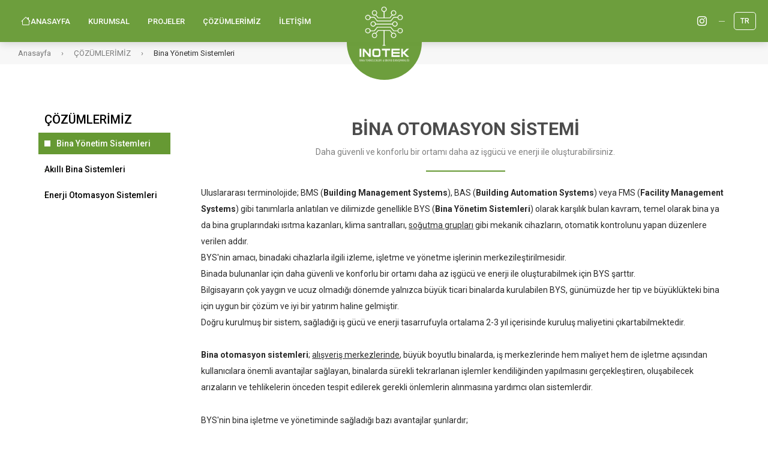

--- FILE ---
content_type: text/html; charset=UTF-8
request_url: https://www.inotekmuhendislik.com/TR/bina-yonetim-sistemleri
body_size: 17698
content:
<!doctype html><html lang="tr-TR"><head><meta charset="utf-8" /><base href="https://www.inotekmuhendislik.com/" /><title>BİNA OTOMASYON SİSTEMİ</title><meta name="description" content="Daha güvenli ve konforlu bir ortamı daha az işgücü ve enerji ile oluşturabilirsiniz." /><meta name="keywords" content="Building Management Systems,Building Automation Systems,Facility Management Systems,Bina Yönetim Sistemleri,soğutma grupları,Bina otomasyon sistemleri,Automated Logic,ALC Sistemleri" /><meta property="og:locale" content="tr_TR" /><meta property="og:site_name" content="İNOTEK MÜHENDİSLİK" /><meta property="og:type" content="article" /><meta property="og:title" content="BİNA OTOMASYON SİSTEMİ" /><meta property="og:description" content="Daha güvenli ve konforlu bir ortamı daha az işgücü ve enerji ile oluşturabilirsiniz." /><meta property="og:image" content="https://www.inotekmuhendislik.com/content/upload/images/large/2020/10/Building_Management_System.jpg" /><meta property="og:image:width" content="1020" /><meta property="og:image:height" content="600" /><meta property="og:url" content="https://www.inotekmuhendislik.com/TR/bina-yonetim-sistemleri" /><meta name="viewport" content="width=device-width, initial-scale=1.0" /> <meta http-equiv="X-UA-Compatible" content="IE=edge" /><link rel="canonical" href="https://www.inotekmuhendislik.com/TR/bina-yonetim-sistemleri" /><link rel="shortcut icon" type="image/x-icon" href="https://www.inotekmuhendislik.com/favicon.ico" /><link rel="stylesheet" type="text/css" href="//www.inotekmuhendislik.com/content/themes/v2/engine/sw.css" /><script src="//www.inotekmuhendislik.com/content/themes/v2/engine/jquery-1.7.2.min.js"></script><script defer src="//www.inotekmuhendislik.com/content/themes/v2/engine/jquery-ui.min.js"></script>   </head><body class="services">    <span class="loader"><i class="fa fa-refresh fa-spin"></i></span><header>        <a href="javascript:;" class="formenu" data-for="main"><i class="nav-icon"><i></i></i></a>        <nav class="drillmenu" data-formenu="main"><ul><li><a class="preload" href="https://www.inotekmuhendislik.com/TR">ANASAYFA</a></li><li><a class="preload" href="https://www.inotekmuhendislik.com/TR/kurumsal">KURUMSAL</a></li><li class="has-sub"><a class="preload" href="https://www.inotekmuhendislik.com/TR/projeler">PROJELER</a><ul><li><a class="preload" href="https://www.inotekmuhendislik.com/TR/alisveris-merkezi">ALIŞVERİŞ MERKEZİ</a></li><li><a class="preload" href="https://www.inotekmuhendislik.com/TR/enerji">ENERJİ</a></li><li><a class="preload" href="https://www.inotekmuhendislik.com/TR/fabrika">FABRİKA</a></li><li><a class="preload" href="https://www.inotekmuhendislik.com/TR/hastane">HASTANE</a></li><li><a class="preload" href="https://www.inotekmuhendislik.com/TR/havalimani">HAVALİMANI</a></li><li><a class="preload" href="https://www.inotekmuhendislik.com/TR/kurumsal-yapilar">KURUMSAL YAPILAR</a></li><li><a class="preload" href="https://www.inotekmuhendislik.com/TR/otel">OTEL</a></li><li><a class="preload" href="https://www.inotekmuhendislik.com/TR/rezidans">REZİDANS</a></li><li><a class="preload" href="https://www.inotekmuhendislik.com/TR/stadyum">STADYUM</a></li></ul></li><li class="has-sub"><a class="preload" href="https://www.inotekmuhendislik.com/TR/cozumlerimiz">ÇÖZÜMLERİMİZ</a><ul><li><a class="preload" href="https://www.inotekmuhendislik.com/TR/akilli-bina-sistemleri">Akıllı Bina Sistemleri</a></li><li class="act"><a class="preload" href="https://www.inotekmuhendislik.com/TR/bina-yonetim-sistemleri">Bina Yönetim Sistemleri</a></li><li><a class="preload" href="https://www.inotekmuhendislik.com/TR/enerji-otomasyon-sistemleri">Enerji Otomasyon Sistemleri</a></li></ul></li><li><a class="preload" href="https://www.inotekmuhendislik.com/TR/iletisim">İLETİŞİM</a></li></ul>    </nav>            <a href="https://www.inotekmuhendislik.com/" class="logo">        <img src="//www.inotekmuhendislik.com/content/themes/v2/design/logo.png" alt="İNOTEK Bina Teknolojileri - Enerji Danışmanlığı Ltd. Şti." width="100%" />            </a>                   <div class="right">    <div class="social">                 <a href="https://www.instagram.com/inotekmuhendislik/" target="_blank" rel="nofollow"><i class="bi bi-instagram"></i></a>                                     </div>    <span class="spr"></span>        <div class="langs">    <span>TR</span>        <ul>                        <li class="active"><a href="https://www.inotekmuhendislik.com/TR" >TR</a></li>                        <li><a href="https://www.inotekmuhendislik.com/EN" >EN</a></li>                        <li><a href="https://www.inotekmuhendislik.com/AZ" >AZ</a></li>                    </ul>            </div>        </div>        <div class="logobottom"></div>    </header>        <div class="topspace"></div><main id="main"><div id="bread-crumbs" class="bread-services"><ul class="bread-ul" itemscope itemtype="https://schema.org/BreadcrumbList"><li class="bcrumb-1" itemprop="itemListElement" itemscope itemtype="https://schema.org/ListItem"><a itemprop="item" href="https://www.inotekmuhendislik.com/TR" title="Anasayfa"><span itemprop="name">Anasayfa</span></a><meta itemprop="position" content="1" /></li><li class="bcrumb-2" itemprop="itemListElement" itemscope itemtype="https://schema.org/ListItem"><a itemprop="item" href="https://www.inotekmuhendislik.com/TR/cozumlerimiz" title="ÇÖZÜMLERİMİZ"><span itemprop="name">ÇÖZÜMLERİMİZ</span></a><meta itemprop="position" content="2" /></li><li class="bcrumb-3" itemprop="itemListElement" itemscope itemtype="https://schema.org/ListItem"><a itemprop="item" href="https://www.inotekmuhendislik.com/TR/bina-yonetim-sistemleri" title="Bina Yönetim Sistemleri"><span itemprop="name">Bina Yönetim Sistemleri</span></a><meta itemprop="position" content="3" /></li></ul></div> <div class="multipage detailpage">    <div class="page hassub">                                         <aside class="post-aside">            <a class="pull-btn" href="javascript:;"><i class="fa fa-bars"></i></a>            <span>ÇÖZÜMLERİMİZ</span>            <ul><li class="active"><a href="https://www.inotekmuhendislik.com/TR/bina-yonetim-sistemleri">Bina Yönetim Sistemleri</a></li><li><a href="https://www.inotekmuhendislik.com/TR/akilli-bina-sistemleri">Akıllı Bina Sistemleri</a></li><li><a href="https://www.inotekmuhendislik.com/TR/enerji-otomasyon-sistemleri">Enerji Otomasyon Sistemleri</a></li></ul>        </aside>                                         <div class="mainpage detail">    <h1 class="entry-title">BİNA OTOMASYON SİSTEMİ</h1>    <div class="desc">Daha güvenli ve konforlu bir ortamı daha az işgücü ve enerji ile oluşturabilirsiniz.</div>         <div class="entry-content"><p>Uluslararası terminolojide; BMS (<strong>Building Management Systems</strong>), BAS (<strong>Building Automation Systems</strong>) veya FMS (<strong>Facility Management Systems</strong>) gibi tanımlarla anlatılan ve dilimizde genellikle BYS (<strong>Bina Yönetim Sistemleri</strong>) olarak karşılık bulan kavram, temel olarak bina ya da bina gruplarındaki ısıtma kazanları, klima santralları, <u>soğutma grupları</u> gibi mekanik cihazların, otomatik kontrolunu yapan düzenlere verilen addır.<br />BYS'nin amacı, binadaki cihazlarla ilgili izleme, işletme ve yönetme işlerinin merkezileştirilmesidir.<br />Binada bulunanlar için daha güvenli ve konforlu bir ortamı daha az işgücü ve enerji ile oluşturabilmek için BYS şarttır.<br />Bilgisayarın çok yaygın ve ucuz olmadığı dönemde yalnızca büyük ticari binalarda kurulabilen BYS, günümüzde her tip ve büyüklükteki bina için uygun bir çözüm ve iyi bir yatırım haline gelmiştir.<br />Doğru kurulmuş bir sistem, sağladığı iş gücü ve enerji tasarrufuyla ortalama 2-3 yıl içerisinde kuruluş maliyetini çıkartabilmektedir.<br /><br /><strong>Bina otomasyon sistemleri</strong>; <u>alışveriş merkezlerinde</u>, büyük boyutlu binalarda, iş merkezlerinde hem maliyet hem de işletme açısından kullanıcılara önemli avantajlar sağlayan, binalarda sürekli tekrarlanan işlemler kendiliğinden yapılmasını gerçekleştiren, oluşabilecek arızaların ve tehlikelerin önceden tespit edilerek gerekli önlemlerin alınmasına yardımcı olan sistemlerdir.</p><p>BYS'nin bina işletme ve yönetiminde sağladığı bazı avantajlar şunlardır;</p><ul><li>Merkezi kontrol, daha az işgücü kullanarak daha fazla iş yapılabilmesini sağlar.</li><li>Daha hassas ve zamanında kontrol, enerji harcamalarını azaltır.</li><li>Aynı koşullarda hep aynı şekilde tekrarlanan işler, programlanabileceği için daha basit bir işletme sağlar.</li><li>İşletmecilerin eğitimi ve sisteme hakimiyeti grafik arabirimler sayesinde çok basitleşir.</li><li>Binada bulunanların ihtiyaçları en hızlı ve uygun şekilde karşılanabilir.</li><li>Uyarı ve arızalardan anında haberdar olunması bakım ve onarımı çabuklaştırır.</li><li>Geçmişe dönük kayıtlar, alarm raporları ve bakım programları daha etkin bir işletme sağlar.</li><li>Esnek programlanabilme ve genişleyebilme özellikleri, değişen ihtiyaçların karşılanmasını ve sisteme ekler yapılmasını kolaylaştırır.</li><li>Yangın algılama, aydınlatma kontrolu gibi diğer sistemlerle entegrasyon, binada bulunanlar için daha güvenli ve konforlu bir ortam sağlar.</li></ul><p><a data-fancybox="gallery" href="http://www.inotekmuhendislik.com/content/upload/images/WebCTRL-Bina-Yonetimi.jpg"><img alt="Akıllı Bina Sistemleri Çevre Göstergesi" src="http://www.inotekmuhendislik.com/content/upload/images/WebCTRL-Bina-Yonetimi.jpg" style="width: 1000px; height: 653px; border-width: 0px; border-style: solid; float: left;" /> &nbsp;</a></p><p style="clear:left;">&nbsp;</p><p style="clear:left;"><strong>Automated Logic</strong> 'in <strong>WebCTRL</strong>® 'si anlaşılması kolay bir kullanıcı arayüzü ve güçlü kontrol özellikleri sunan bir <u><strong>bina otomasyon sistemidir</strong></u>. Binanıza, iş istasyonunda herhangi bir özel yazılım gereksinimi olmadan, Internet Explorer® kullanılarak dünyanın her yerinden erişebilir. Bir tarayıcı üzerinden, aşağıdakiler de dahil olmak üzere, binanızın tüm yönetim fonksiyonlarına erişebilirsiniz.&nbsp;</p><ul><li>Zaman çizelgelerini düzenlemek ve ayarlamak</li><li>istenilen değerler ile diğer kontrol özelliklerini ayarlamak</li><li>önemli bina durumlarının grafik olarak eğilimlerini görmek</li><li>alarmları görüntülemek ve onaylamak</li><li>enerji kullanımı hakkındaki önceden yapılandırılmış özel raporları, bina sakinlerinin fazla kullanımlarını, kira ödemelerini ve daha fazlasını görmek.</li></ul><p>Tam olarak kanıtlanmış açık standartlar ve ağ teknolojileri ile geliştirilmiş olan WebCTRL'nin sunucu yazılımı Windows ve Linux dahil olmak üzere, başlıca tüm platformlarda çalışır. Sunucu tarafından desteklenen başlıca veri tabanları arasında MSSQL Express, MSSQL Server, MySQL, PostgreSQL ve Oracle bulunmaktadır.&nbsp;</p><p><strong>Önemli Özellikleri ve Faydaları</strong></p><ul><li>Dinamik, <u>interaktif grafik</u> olarak erişim ile anlaşılması kolay, kapsamlı bina işletimini</li><li>Tamamen açık standartlar ile tasarlanmıştır.</li><li>İnternet ya da intranet üzerinden iletişim için ağ dilini (HTTP) kullanır, herhangi bir özel yazılım ya da eklenti gerektirmez</li><li>Windows ve Linux dahil olmak üzere bir çok platformda çalışır</li><li>E-Posta, çağrı cihazı, ağ yazıcıları, vb. dahil gelişmiş alarm yönetim becerileri</li><li>Güvenlik için çoklu seviyede parolalar ve Güvenli Soket Katmanı ile 128-bit şifreleme sağlayarak çok yönlü alarm yükseltme sistemi kullanır&nbsp;</li><li>Geniş bir yelpazedeki üçüncü taraf HVAC ve elektriksel donanımı bir tarayıcı üzerinden izler ve kontrol eder</li><li>Eski <strong>ALC Sistemleriyle</strong> tam olarak uyumludur</li></ul> </div>         <ul id="page-gallery" data-type="dikey">        </ul>                                         </div>                                                                                                                                                             </div>   </div>  <div class="clear"></div></main><footer>    <div class="emptybar x3"></div>    <div class="footercontent"><div class="left">        <a href="https://www.inotekmuhendislik.com/" class="logo"><img src="//www.inotekmuhendislik.com/content/themes/v2/design/logo.png" alt="İNOTEK Bina Teknolojileri - Enerji Danışmanlığı Ltd. Şti." width="100%" /></a>            <div class="connectedTable">            <div class="line">                <i class="bi bi-geo"></i>                <span>İNOTEK BİNA TEKNOLOJİLERİ ENERJİ DANIŞMANLIĞI LTD ŞTI</br>Kuşkavağı Mahallesi 542 Sokak Yakamoz Plaza, D:No:1/7, 07070</br>Konyaaltı / Antalya / TÜRKİYE</span>            </div>            <a href="mailto:info@inotekmuhendislik.com" class="line">                <i class="bi bi-envelope"></i>                <span>info@inotekmuhendislik.com</span>            </a>            <a tel="+90 242 317 05 85" class="line">                <i class="bi bi-telephone-outbound"></i>                <span>+90 242 317 05 85</span>            </a>                        <a tel="+90 242 317 05 85" class="line">                <i class="bi bi-telephone-outbound"></i>                <span>+90 242 317 05 85</span>            </a>        </div>                <div class="social">                         <a href="https://www.instagram.com/inotekmuhendislik/" target="_blank" rel="nofollow"><i class="bi bi-instagram"></i></a>                                                         </div>    </div>            <div class="menucontent">        <ul><li class="has-sub"><a class="preload" href="https://www.inotekmuhendislik.com/TR">KURUMSAL</a><ul><li><a class="preload" href="https://www.inotekmuhendislik.com/TR/kurumsal">Hakkımızda</a></li><li><a class="preload" href="https://www.inotekmuhendislik.com/TR/projeler">Projeler</a></li><li><a class="preload" href="https://www.inotekmuhendislik.com/TR/cozum-ortaklarimiz">Çözüm Ortaklarımız</a></li><li><a class="preload" href="https://www.inotekmuhendislik.com/TR/bina-otomasyon-sistemi-nedir">Bina Otomasyon Sistemi Nedir?</a></li><li><a class="preload" href="https://www.inotekmuhendislik.com/TR/bina-otomasyon-sistemi-nelerden-olusur">Bina Otomasyon Sistemi Nelerden Oluşur?</a></li><li><a class="preload" href="https://www.inotekmuhendislik.com/TR/bina-otomasyon-sistemleri-nerelerde-kullanilir">Bina Otomasyon Sistemleri Nerelerde Kullanılır?</a></li><li><a class="preload" href="https://www.inotekmuhendislik.com/TR/bina-otomasyon-sistemlerinin-faydalari-nelerdir">Bina Otomasyon Sistemlerinin Faydaları Nelerdir?</a></li><li><a class="preload" href="https://www.inotekmuhendislik.com/TR/iletisim">Bize Ulaşın</a></li></ul></li><li class="has-sub"><a class="preload" href="https://www.inotekmuhendislik.com/TR/projeler">PROJELER</a><ul><li><a class="preload" href="https://www.inotekmuhendislik.com/TR/alisveris-merkezi">ALIŞVERİŞ MERKEZİ</a></li><li><a class="preload" href="https://www.inotekmuhendislik.com/TR/enerji">ENERJİ</a></li><li><a class="preload" href="https://www.inotekmuhendislik.com/TR/fabrika">FABRİKA</a></li><li><a class="preload" href="https://www.inotekmuhendislik.com/TR/hastane">HASTANE</a></li><li><a class="preload" href="https://www.inotekmuhendislik.com/TR/havalimani">HAVALİMANI</a></li><li><a class="preload" href="https://www.inotekmuhendislik.com/TR/kurumsal-yapilar">KURUMSAL YAPILAR</a></li><li><a class="preload" href="https://www.inotekmuhendislik.com/TR/otel">OTEL</a></li><li><a class="preload" href="https://www.inotekmuhendislik.com/TR/rezidans">REZİDANS</a></li><li><a class="preload" href="https://www.inotekmuhendislik.com/TR/stadyum">STADYUM</a></li></ul></li><li class="has-sub"><a class="preload" href="https://www.inotekmuhendislik.com/TR/cozumlerimiz">ÇÖZÜMLERİMİZ</a><ul><li><a class="preload" href="https://www.inotekmuhendislik.com/TR/akilli-bina-sistemleri">Akıllı Bina Sistemleri</a></li><li class="act"><a class="preload" href="https://www.inotekmuhendislik.com/TR/bina-yonetim-sistemleri">Bina Yönetim Sistemleri</a></li><li><a class="preload" href="https://www.inotekmuhendislik.com/TR/enerji-otomasyon-sistemleri">Enerji Otomasyon Sistemleri</a></li></ul></li></ul></div>              </div>    <div class="emptybar x3"></div></footer><div class="bottom">    <div class="end">        <small>©2023 INOTEK</small>        <a href="http://www.sadeceweb.com" title="SADECEWEB" class="sw" target="_blank"></a>    </div>   </div><link rel="stylesheet" id="font_awesome" type="text/css" href="//www.inotekmuhendislik.com/content/themes/v2/engine/font-awesome/css/font-awesome.min.css" /><script id="swiper_js" src="//www.inotekmuhendislik.com/content/themes/v2/engine/swiper/js/swiper.min.js" defer></script><script id="default_js" src="//www.inotekmuhendislik.com/content/themes/v2/engine/sw.js" defer></script><script id="validate" src="//www.inotekmuhendislik.com/content/themes/v2/engine/jquery.validate.min.js" defer></script><link rel="stylesheet" id="fancybox_css" type="text/css" href="//www.inotekmuhendislik.com/content/themes/v2/engine/fancybox/jquery.fancybox.min.css" /><script id="fancybox_js" src="//www.inotekmuhendislik.com/content/themes/v2/engine/fancybox/jquery.fancybox.min.js" defer></script> </body></html>

--- FILE ---
content_type: text/css
request_url: https://www.inotekmuhendislik.com/content/themes/v2/engine/sw.css
body_size: 65127
content:
@charset "utf-8";
@import url("https://cdn.jsdelivr.net/npm/bootstrap-icons@1.10.2/font/bootstrap-icons.css");
@import url('https://fonts.googleapis.com/css2?family=Playfair+Display:ital,wght@0,400;0,500;0,600;0,700;0,800;1,700&family=Roboto:ital,wght@0,300;0,400;0,500;0,700;1,300;1,400&display=swap');


* { -moz-box-sizing: border-box; box-sizing: border-box; -webkit-box-sizing: border-box; outline: 0; }
html,body{  width:100%; height:100%; padding:0; margin:0; }
:root {
    --text-color: #000;
    --menu-color: #FFF;
    --text-rgba7: rgb(43 43 43 / 70%);
    --low-color: #878787;
    --maincolor: #669933;
    
    
    --main-font: 'Roboto', sans-serif;
    --sub-font: 'Playfair Display', serif;
    --sub-font2: 'Bitter', serif;
    --transition2: all .2s ease-in-out;
    --transition3: all .3s ease;
    --transition4: all .4s ease-in-out;
    --transition7: all .7s ease-in-out;
    --transition15: 1s 0.5s;
    --grey: #efefef;
    --grey2: #f7f7f7;
    --grey3: #c6c6c6;
    --grey4:#f4f4f4;
    --blue: #004fb0;
    --green: #00cc1f;
    --red: #ff5252;
    --topspace: 70px;
}

body {	font-family: var(--main-font); font-weight: 400; font-size: 12px; color: #000; background:#FFF; height:100%; }

.srow,.sw12{float:left;width:100%;min-height:1px;position:relative;}
.sw1,.sw2,.sw3,.sw4,.sw5,.sw6,.sw7,.sw8,.sw9,.sw10,.sw11{float:left;min-height:1px;position:relative;}
.sw12{width:100%}
.sw11{width:91.66666667%}
.sw10{width:83.33333333%}
.sw9{width:75%}
.sw8{width:66.66666667%}
.sw7{width:58.33333333%}
.sw6{width:50%}
.sw5{width:41.66666667%}
.sw4{width:33.33333333%}
.sw3{width:25%}
.sw2{width:16.66666667%}
.sw1{width:8.33333333%} 
.fr{ float:right !important; }
.pr10 { padding-right: 10px; }
.pl10 { padding-left: 10px; }
.alert{float:left;width:100%;background:#fff;color:#333;padding:10px;margin-bottom:10px;-webkit-border-radius:5px;-moz-border-radius:5px;border-radius:5px;}
.alert.error{border:1px solid maroon;background:pink;}
.alert.success{border:1px solid #a2d246;background:#ebf8a4;}
.alert.info{color:#c09853;background:#fcf8e3;border:1px solid #fbeed5;}
.clear{ clear:both; }
.center{ display:block; width:100%; max-width:1100px; margin:auto; position:relative; }

a, a:hover {text-decoration: none;}
/*popup*/
.sw_popup_bg { background:#000; opacity:0.8; position:fixed; top:0; left:0; width:100%; height:100%; z-index:9999; }
.sw_popup_loading { width:113px; height:113px; position:fixed; left:-20000px; top:-20000px; bottom:-20000px; right:-20000px; z-index:10000; margin:auto; color:#FFF; text-align:center; }
.sw_popup_loading > i { font-size:70px; }
.sw_popup_loading:before { content:'Lütfen Bekleyiniz'; width:140px; text-align:center; z-index:10000; display:block; position:relative; left:-13.5px; top:-10px; font-size:13px; }
.sw_popup_content { display:none; background:#fff; z-index:10001; border:0; box-shadow:0 0 100px #000; }
.sw_popup_content > .append { overflow-y:auto; height:100%; }
/*.sw_popup_content iframe { width:100%; height:100%; display:block; }*/
.sw_popup_content .popup_kapat_button { position:absolute; top:0; right:0; text-align:center; width:30px; height:30px; background:#900; color:#fff; cursor:pointer; }
.sw_popup_content .popup_kapat_button i { line-height:30px; font-size:17px; }
.sw_popup_content .popup_kapat_button:hover { background-color:#333; color:#fff; }
.popup_title { float:left; width:100%; height:62px; padding-top:15px; background:#F5F5F5;font-size:23px; text-align:center; border-bottom:1px solid #dddddd; position:relative; }
.popup_title:after { content:''; position:absolute; left:0; bottom:0; width:100%; height:1px; background:#fff; }
.popup_body { float:left; width:100%; padding:20px; }
.popup_body fieldset { float:left; width:100%; border:1px solid #ddd; margin-bottom:15px; }
.popup_bottom { float:left; width:100%; background:#f9f9f9; border-top:5px solid #d2d2d2; padding:20px; margin:10px 0 0 0; }
.sw_popup_content .sw_popup_txt { float:left; font-size:13px; width:100%; padding:20px; border-bottom:1px solid #ddd; color:#333; text-align:center; }
.sw_popup_content .sw_popup_buttons { float:left; width:100%; margin:10px 0 10px 0; text-align:center; }
.sw_popup_content .sw_popup_buttons .btn { margin:0 3px 0 3px; }
.sw_popup_content.sw_confirm { border:7px solid #ddd; }
.sw_popup_content.sw_alert { border:7px solid #fff; }
.sw_popup_content.sw_confirm .popup_kapat_button, .sw_popup_content.sw_alert .popup_kapat_button { top:-7px; right:-37px; }
.sw_popup_content div.alert { margin:0; border-radius:0; text-align:center; }
/*popup*/

.swiper-container { margin: 0 auto; position: relative; overflow: hidden; z-index: 1; }
.swiper-wrapper { position: relative; width: 100%; height: 100%; z-index: 1; display: -webkit-box; display: -moz-box; display: -ms-flexbox; display: -webkit-flex; display: flex; -webkit-transition-property: -webkit-transform; -moz-transition-property: -moz-transform; -o-transition-property: -o-transform; -ms-transition-property: -ms-transform; transition-property: transform; -webkit-box-sizing: content-box; -moz-box-sizing: content-box; box-sizing: content-box; }
.swiper-slide { -webkit-flex-shrink: 0; -ms-flex: 0 0 auto; flex-shrink: 0; width: 100%; height: 100%; position: relative; }

.paging { float:left; width:100%; margin:20px 0 10px 0; text-align:center; }
.paging a { height:35px; padding:10px 14px 0 14px; margin:0; display:inline-block; border:1px solid #dddddd; border-left:0; font-size:12px; color:#333; text-decoration:none; }
.paging a > i { font-weight:bold; padding-top:1px; }
.paging a:first-child { border-left:1px solid #dddddd; }
.paging a.active, .paging a:hover { color:#FFF; background:#FABC05; }

.loader { position: fixed; top: 50% !important; left: 50%; width: 50px; height: 50px; z-index: 100; font-size: 34px; line-height: 50px; color: #ccc; padding-right: 20px; opacity: 0.8; }
.fa-spin { -webkit-animation: spin 0.5s infinite linear; -moz-animation: spin 0.5s infinite linear; -o-animation: spin 0.5s infinite linear; animation: spin 0.5s infinite linear }
@-moz-keyframes spin {  0% {-moz-transform:rotate(0deg)} 100% {-moz-transform:rotate(359deg)}}
@-webkit-keyframes spin {  0% {-webkit-transform:rotate(0deg)} 100% {-webkit-transform:rotate(359deg)}}
@-o-keyframes spin {  0% {-o-transform:rotate(0deg)} 100% {-o-transform:rotate(359deg)}}
@keyframes spin { 0% { -webkit-transform:rotate(0deg); transform:rotate(0deg)}100% {-webkit-transform:rotate(359deg); transform:rotate(359deg)}}

.aloader { position: fixed; top: 0; left: 0; width: 100%; height: 6px; z-index:999; display: none; background: #f4f4f4; }
.aloader span { position: absolute; top: 0; left: 0; width: 0; height: 6px; background: #000; }


.swiper-container.js_slider {width:100%; height:100%; }
.swiper-container.js_slider .swiper-wrapper{ height:100%; }
.swiper-container.js_slider .swiper-slide { width:100%; height:100%; overflow:hidden; position:relative; display: flex;align-items: center;justify-content: center;background-repeat: no-repeat;background-size: cover;background-position: center center;flex-direction: column;}
.swiper-container.js_slider .swiper-slide > strong{display: flex;height: fit-content; flex-direction: column;align-items:center;color: #fff; position: relative;}
.swiper-container.js_slider .swiper-slide > strong *:after
.swiper-container.js_slider .swiper-slide > strong *{ display:flex;text-shadow: 2px 3px 6px #00000069;text-wrap: nowrap;}
.swiper-container.js_slider .swiper-slide > strong em{font-size:min(4vw,45px);font-weight:400;font-style: normal;margin-right:50px;transition:var(--transition15); opacity:0;}
.swiper-container.js_slider .swiper-slide > strong span{ font-size:min(6vw,90px);margin-left:50px;position: relative;z-index: 2;transition:var(--transition15);opacity: 0;}
.swiper-container.js_slider .swiper-slide > strong:after{content: '';position: absolute;left: 50%;right: -0.5vw;bottom: 1vw;height: 1vw;background: var(--maincolor);z-index: 1;opacity:0;transition:var(--transition15);}

.swiper-container.js_slider .swiper-slide > span{display: flex;height: fit-content; flex-direction: column;align-items:center;color: #fff; position: relative;margin-top: 5vw;}
.swiper-container.js_slider .swiper-slide > span *:after
.swiper-container.js_slider .swiper-slide > span *{ display:flex;  text-shadow: 2px 3px 6px #00000069;text-wrap: nowrap;margin-top: 5vw;}
.swiper-container.js_slider .swiper-slide > span > p{font-size:min(3vw,25px);position: relative;z-index: 2;padding: 0;margin: 0;margin-left:50px;opacity:0;transition:var(--transition15);}
.swiper-container.js_slider .swiper-slide > span:after{content: '';position: absolute;left: 50%;right: -0.5vw;bottom:0;height:0.5vw;background: var(--maincolor);z-index: 1;opacity:0;transition:var(--transition15);}

.swiper-container.js_slider .swiper-slide.swiper-slide-active > span:after{ opacity:1; left: -0.5vw;}
.swiper-container.js_slider .swiper-slide.swiper-slide-active > span p{ opacity:1; margin-left:0; }

.swiper-container.js_slider .swiper-slide.swiper-slide-active > strong em{ opacity:1; margin-right:0; }
.swiper-container.js_slider .swiper-slide.swiper-slide-active > strong span{ opacity:1; margin-left:0; }
.swiper-container.js_slider .swiper-slide.swiper-slide-active > strong:after{ opacity:1; left: -0.5vw;}

.swiper-container.js_slider .swiper-pagination { position: absolute; z-index: 20; right: 20px; bottom: 60px; }
.swiper-pagination-bullet{ display: block; width: 10px; height: 10px;  cursor: pointer; background:none;border-radius: 100%; border: 1px solid #fff; margin-bottom:5px; -webkit-transition: 0.5s 0.2s; transition: 0.5s 0.2s; }
.swiper-pagination-bullet-active{background: #fff;}

.swiper-buttons{ position: absolute; right:20px; bottom: 0; padding: 20px 0; line-height: 36px; z-index:20; }
.swiper-buttons a{ display: inline-block; width: 40px; color: #fff; position: relative; font-size: 18px; }



.spr{display:flex;height: 100%;align-items: center;padding: 0 15px;}
.spr:before{ content:'';height: 1px;width: 100%;background: #FFF;min-width: 10px;opacity: .7;}
 
header{ position:fixed;left:0;top:0;display:flex;justify-content:space-between;align-items:center;width:100%;height:70px;padding:0 20px;z-index:9;transition:var(--transition2);background:transparent;}
header .logo{ position: absolute;left: 0;right: 0;margin: auto;top: 0;background: var(--maincolor);width: 10%;max-width: 210px;border-bottom-left-radius: 500px;border-bottom-right-radius: 500px;padding:.5vw 1.5vw 2vw 1.5vw;box-shadow:1px 1px 5px rgba(0, 0, 0, 0.2);border: 1px solid #adff5b5e;border-top: none;transition:var(--transition4);}
header .logo img{float: left;}
header > .logobottom{display: none;}
body:not(.home) > header,
header.active{background:rgb(102 153 51 / 95%); box-shadow:0px 3px 13px #00000024;transition:var(--transition2);  }
body:not(.home) > header .logo,
header.active .logo{padding: 10px 20px 25px 20px;max-width:125px; transition:var(--transition4);}
body:not(.home) > header > .logobottom,
header.active > .logobottom{content: '';background:rgb(102 153 51 / 95%);border-bottom-left-radius: 125px;border-bottom-right-radius: 125px;position: absolute;top: 100%;height: 62.5px;width: 10%;max-width: 125px;left: 0;right: 0;margin: auto;display: block;}
body:not(.home) > header .logo,
header.active .logo{background:transparent;z-index: 2;box-shadow:none;border: none;}



header > .right{display:flex;height: 100%;align-items: center;}
header > .right > .langs{display:flex;align-items:center;position: relative;cursor: pointer;height:30px;}
header > .right > .langs > span{display:flex;align-items:center;transition:var(--transition2);border-radius: 5px;border: 1px solid #FFF;padding: 0 10px;height:100%;font-weight: 500;color:#FFF;}
 
header > .right > .langs > ul{padding: 0;margin: 0;list-style: none;position: absolute;right: 0;left:0;top: 100%;display: none;overflow: hidden;}
header > .right > .langs:hover > ul{display: block;}
header > .right > .langs > ul > li{display: flex;border-bottom: .1px solid #ddd;}
header > .right > .langs > ul > li:last-child{border-bottom:none;}
header > .right > .langs > ul > li > a{display: flex;text-decoration: none;color:var(--text-color);height: 25px;align-items: center;text-align: center;width: 100%;justify-content: center;}
header > .right > .langs:hover > span{border-bottom-left-radius:0;border-bottom-right-radius:0;}
header > .right > .langs:hover > ul{border-bottom-left-radius:5px;border-bottom-right-radius:5px;}
header > .right > .langs:hover > ul > li > a{opacity: .85;background: #FFF;}
header > .right > .langs > ul > li:hover > a{opacity: 1;}
header > .right > .langs:hover > ul > li.active > a{background: var(--maincolor);color:#FFF;opacity: 1;}

header > .right > .social{ float: left;width: fit-content;display: flex;}
header > .right > .social a{ width: 25px;height: 25px; margin-right: 1px;  color: #FFF; font-size:16px; transition: var(--transition2); display: flex;justify-content: center;align-items: center;border-radius: 4px;}
header > .right > .social a:hover{ color:var(--maincolor); }

 
.separatebar{position:relative;width: 100%;transition: var(--transition2);display: flex;align-items: center;justify-content: center;z-index: 5;}
.separatebar > .mouse{content:'';width: 1.2%;min-width: 20px;-webkit-mask-image:url(../design/mouse.svg);mask-image:url(../design/mouse.svg);background-color:#FFF;mask-repeat:no-repeat;-webkit-mask-repeat:no-repeat;z-index: 1;-webkit-mask-position: center bottom;mask-position: center bottom;-webkit-mask-size: cover;aspect-ratio: 0.625 / 1;margin-bottom: 80px;position: absolute;}
.separatebar .separate{position:absolute;bottom:0px;width:100%;height:50px;-webkit-mask-image:url(../design/separate.svg);mask-image:url(../design/separate.svg);background-color:#FFF;mask-repeat:no-repeat;-webkit-mask-repeat:no-repeat;z-index: 1;-webkit-mask-position: center bottom;mask-position: center bottom;-webkit-mask-size: cover;}
.separatebar.reverse .separate{ transform:rotate(180deg);bottom: unset; top: 0;}
.separatebar .separate.blue, .separatebar .mouse.blue{background-color: var(--blue);} 
.separatebar .separate.grey, .separatebar .mouse.grey{background-color: var(--grey4);} 
.separatebar .separate.green, .separatebar .mouse.green{background-color: var(--maincolor);} 

.sccontainer{width:100%;display: flex;flex-direction: column;align-items: center;}
.sccontainer.grey{background-color: var(--grey4);} 

body:not(.home) > .topspace{display:flex;height:var(--topspace);width: 100%; }
.emptybar{width:100%;display: flex;height: 25px;}
.emptybar.x2{height: 50px;}
.emptybar.x3{height: 75px;}
.emptybar.x4{height: 100px;}
.emptybar.x5{height: 125px;}
.emptybar.x6{height: 150px;}

a.more{ margin-top: 50px;width: fit-content;line-height: 40px;border-radius: 2px;padding: 3px 35px;font-size: 13px;font-weight: 400;color: var(--text-color);border: 1px solid var(--text-color);transition: var(--transition2);}
a.more:hover{ border-color: var(--maincolor);  }




body.home > main{display:flex;width:100%;flex-direction: column;align-items: center;}
main > h1{ display:none; }
body:not(.home) > main{padding-bottom: 4vw;}



section.services{width: 100%; display: flex;flex-direction: column;flex-wrap: nowrap;align-items: center;max-width: 1350px;} 
section.services > .__title{font-size: min(4vw,35px);padding: 0;margin: 0 0 20px 0;text-align: center;font-weight: 300;font-style: italic;}
section.services > span.desc{line-height: 19px;padding: 0 25%;margin-bottom: 40px;} 
section.services > span.desc:empty{display:none;}
section.services > ul{float: left;width: 100%;/* height: 100%; */margin: 0;padding: 0;list-style:none;display: flex;flex-direction: row;flex-wrap: wrap;justify-content: space-evenly;}
section.services > ul > li {width: 30%;display: flex;flex-direction: column;justify-content: flex-start;transition: var(--transition2);padding: 10px;}
section.services > ul > li .image{width: 100%;display: flex;overflow: hidden;/*aspect-ratio:3/2;*/height:auto;align-items: center;justify-content: center;transition: var(--transition2);border-radius: 7px;position: relative;}
section.services > ul > li .image > img{width:100%;display: flex;transition: var(--transition4);}
section.services > ul > li strong {height: fit-content;font-size: min(5vw,25px);font-weight: 700;position: relative;display: flex;padding:15px 0;color:var(--text-color);transition: var(--transition2);}
section.services > ul > li span.description {height: fit-content;font-size: 13px;position: relative;display: flex;color:var(--text-color);opacity: .5;line-height: 18px;}
section.services > ul > li > a.goto{width:fit-content;height: 30px;display: flex; color:#747474;transition: var(--transition2);align-items: center;margin-top: 20px;border-bottom: 3px solid var(--maincolor);padding: 0 15px 0 2px;transition: var(--transition2);font-weight: 500;font-size: 11px;}
section.services > ul > li > a.goto:hover{background:  var(--maincolor);color:#FFF;padding: 0 15px;transition: var(--transition2);}
section.services > ul > li:hover > a{transition: var(--transition2);}
section.services > ul > li:hover .image > img{width:100%;transform: scale(1.05);transition: var(--transition4);}
section.services > ul > li:hover strong {color: var(--maincolor);transition: var(--transition2);}


.homebig{ font-weight:600;color:var(--maincolor);font-size:min(8vw,25px);}
.homebig:empty{display:none;} 
section.why{color: #fff;position: relative;width: 100%; display: flex;flex-direction: row;flex-wrap: nowrap;align-items: center;max-width: 1350px;justify-content: space-evenly;}
section.why > .images{width:40%;  display: flex;position: relative; transition: var(--transition2);background: var(--grey);}
section.why > .images > span.img{width:100%; display: flex;box-shadow: 10px 9px 20px rgb(0 0 0 / 20%);overflow: hidden;border-radius: 3px;}
section.why > .images > span.img > img{width:100%;float: left;}
section.why > .pagedetail{width:50%;padding:0 5% 0 0;display: flex;flex-direction: column;align-items: flex-start;color: var(--text-color);font-size: 14px;}
section.why > .pagedetail > .__title {font-size:min(5vw,25px);font-weight: 600;padding: 0;margin:15px 0;width: 100%;height: auto;display: flex;} 
section.why > .pagedetail > .homebig {width: 100%;display: flex; } 
section.why > .pagedetail > .__detail {width: 100%;display: flex;line-height: 24px; } 


/*.aboutcontent:hover > .video{transform: scale(1.05);z-index: 5;filter: drop-shadow(0 0 13px rgba(0,0,0,.2));} */

section.what{width: 100%;margin:0 auto;text-align: center;display: flex;flex-direction: column;flex-wrap: nowrap;align-items: center;background-repeat: no-repeat;background-position: center;background-size: cover;height: auto;justify-content: center;position: relative;}
section.what > .fiximg{ position:relative; display:table; width:100%; height:750px; background-attachment:fixed;filter:opacity(0.3);background-size: cover; background-position: center center; background-repeat: no-repeat;}
section.what > .fiximg > img{display:none;}
section.what > .innerfx{position: absolute;  display: flex;flex-direction: column; align-items: center; justify-content: center; z-index:1;left: 0;top: 0;right: 0;bottom: 0;color:var(--text-color);max-width: 1300px;margin: auto;}
section.what > .innerfx > .__title {font-size:min(5vw,25px);font-weight: 400;padding: 0;margin:5px 0;width: 100%;height: auto;display: flex;justify-content: center;} 
section.what > .innerfx > .homebig {width: 100%;display: flex; justify-content: center;} 
section.what > .innerfx > .subwhat{width: 100%;display: flex;flex-direction: row;flex-wrap: wrap;align-items: center;justify-content: center;margin:0;padding: 0;list-style: none;}
section.what > .innerfx > .subwhat > li{width: 50%;display: flex;flex-direction: row;align-items: center;justify-content: center;padding: 10px;}
section.what > .innerfx > .subwhat > li > a {display: flex;flex-direction: row;width: 100%;text-decoration: none;padding: 10px;height: 100%;text-decoration: none;color:var(--text-color);}
section.what > .innerfx > .subwhat > li > a .img{width:160px; display: flex;aspect-ratio:1;align-items: center;justify-content: center;background:var(--maincolor);border-radius: 5px;overflow: hidden;}
section.what > .innerfx > .subwhat > li > a .img > img{float: left;width: 70%;transition: var(--transition4);}
section.what > .innerfx > .subwhat > li > a .txt{width:calc(100% - 160px);display: flex;flex-direction: column;padding-left: 20px;}
section.what > .innerfx > .subwhat > li > a .txt > .title{width: 100%;font-size:min(3.5vw,25px);font-weight: 600;padding: 0;margin:15px 0;height: auto;display: flex;transition: var(--transition4);}
section.what > .innerfx > .subwhat > li > a .txt > .desc{width: 100%;display: flex;line-height: 24px;font-weight: 400;text-align: left;}
section.what > .innerfx > .subwhat > li > a:hover .txt > .title{color:var(--maincolor);transition: var(--transition4);}
section.what > .innerfx > .subwhat > li > a:hover .img > img{transition: var(--transition4);width: 75%;}



section.where{color: #fff;position: relative;width: 100%; display: flex;flex-direction: row;flex-wrap: nowrap;align-items: center;max-width: 1350px;justify-content: space-evenly;}
section.where > .others{width:40%;  display: flex;flex-direction: row;flex-wrap: wrap;transition: var(--transition2);padding: 0;margin: 0;list-style: none;}
section.where > .others > li{width: 33%;display: flex;padding: 10px;}
section.where > .others > li > a{width:100%; display: flex;flex-direction: column;overflow: hidden;padding: 15px;transition: var(--transition2);background: var(--maincolor);color:#FFF;border-radius: 4px;}
section.where > .others > li > a > i{width:100%;height: 3.5vw;align-items: center;justify-content: center;display: flex;margin-bottom: 7px;}
section.where > .others > li > a > i > img{height:100%;}
section.where > .others > li > a > span{width:100%;align-items: center;justify-content: center;display: flex;text-align: center;font-size: 11px;font-weight: 500;}
section.where > .others > li > a:hover{box-shadow: 10px 9px 20px rgb(0 0 0 / 20%);transition: var(--transition2);filter: brightness(1.1);}
section.where > .pagedetail{width:45%;padding:0 5% 0 0;display: flex;flex-direction: column;align-items: flex-start;color: var(--text-color);font-size: 14px;}
section.where > .pagedetail > .__title {font-size:min(5vw,25px);font-weight:500;padding: 0;width: 100%;height: auto;display: flex;} 
section.where > .pagedetail > .homebig {width: 100%;display: flex;margin:10px 0 20px 0; } 
section.where > .pagedetail > .__detail {width: 100%;display: flex;line-height: 24px; } 
section.where > .pagedetail a.goto{width:fit-content;height: 50px;display: flex; color:#747474;transition: var(--transition2);align-items: center;margin-top: 20px;border-bottom: 3px solid var(--maincolor);padding: 0 15px 0 2px;transition: var(--transition2);font-weight: 500;font-size: 14px;}
section.where > .pagedetail a.goto:hover{background:  var(--maincolor);color:#FFF;padding: 0 15px;transition: var(--transition2);}





section.whatare{width: 100%;margin:0 auto;text-align: center;display: flex;flex-direction: column;flex-wrap: nowrap;align-items: center;background-repeat: no-repeat;background-position: center;background-size: cover;height: auto;justify-content: center;position: relative;}
section.whatare > .fiximg{ position:relative; display:table; width:100%; height:750px; background-attachment:fixed;filter:brightness(0.3);background-size: cover; background-position: center center; background-repeat: no-repeat;}
section.whatare > .fiximg > img{display:none;}
section.whatare > .innerfx{position: absolute;  display: flex;flex-direction: column; align-items: center; justify-content: center; z-index:1;left: 0;top: 0;right: 0;bottom: 0;color:var(--text-color);max-width: 1300px;margin: auto;}
section.whatare > .innerfx > .__title {font-size:min(5vw,25px);font-weight: 400;padding: 0;margin:5px 0;width: 100%;height: auto;display: flex;justify-content: center;color: #FFF;} 
section.whatare > .innerfx > .homebig {width: 100%;display: flex; justify-content: center;color: #FFF;margin-bottom: 20px;} 
section.whatare > .innerfx > .__detail {width: 70%;display: flex;line-height: 24px; text-align: center;align-items: center;justify-content: center;color: #FFF;} 
section.whatare > .innerfx > .subwhat{width: 100%;display: flex;flex-direction: row;flex-wrap: wrap;align-items: center;justify-content: center;margin:0;padding: 0;list-style: none;}
section.whatare > .innerfx > .subwhat > li{width: 25%;display: flex;align-items: center;justify-content: center;padding:10px;transition: var(--transition2);}
section.whatare > .innerfx > .subwhat > li > a {display: flex;flex-direction: column;align-items: center;justify-content: center;width: 100%;padding: 20px;text-decoration: none;background:#669933a6;color:#FFF;border-radius: 2px;font-size: min(2vw,20px);font-weight: 500;min-height: 90px;}
section.whatare > .innerfx > .subwhat > li > a:hover{transition: var(--transition4);filter: brightness(1.2);}
section.whatare > .innerfx > a.more{color:#FFF;border: 1px solid #FFF;font-weight: 500;}
section.whatare > .innerfx > a.more:hover{ border-color: var(--maincolor);background: rgb(255 255 255 / 20%);  }



section.about{color: #fff;position: relative;width: 100%; display: flex;flex-direction: row;flex-wrap: nowrap;align-items: center;max-width: 1350px;justify-content: space-evenly;}
section.about > .images{width:40%;  display: flex;position: relative; transition: var(--transition2);}
section.about > .images > span.img{width:100%; display: flex; overflow: hidden; }
section.about > .images > span.img > img{width:100%;float: left;}
section.about > .pagedetail{width:50%;padding:0 0 0 5%;display: flex;flex-direction: column;align-items: flex-start;color: var(--text-color);font-size: 14px;}
section.about > .pagedetail > .__title {font-size:min(5vw,25px);font-weight: 600;padding: 0;margin:15px 0;width: 100%;height: auto;display: flex;} 
section.about > .pagedetail > .homebig {width: 100%;display: flex; } 
section.about > .pagedetail > .__detail {width: 100%;display: flex;line-height: 24px; } 
section.about > .pagedetail > a.goto{width:fit-content;height: 50px;display: flex; color:#747474;transition: var(--transition2);align-items: center;margin-top: 20px;border-bottom: 3px solid var(--maincolor);padding: 0 15px 0 2px;transition: var(--transition2);font-weight: 500;font-size: 14px;}
section.about > .pagedetail > a.goto:hover{background:  var(--maincolor);color:#FFF;padding: 0 25px;transition: var(--transition2);}



section.summary{width: 100%;margin:0 auto;text-align: center;display: flex;flex-direction: column;flex-wrap: nowrap;align-items: center;background-repeat: no-repeat;background-position: center;background-size: cover;height: auto;justify-content: center;position: relative;background: var(--maincolor);color:#FFF;padding: 0;}
section.summary > .sumboxs{width: 100%;max-width: 1350px;display: flex;flex-direction: row;align-items: center;justify-content: center;position: relative;}
section.summary > .sumboxs > .sumbox{width: 20%;max-width: 1350px;display: flex;flex-direction: column;align-items: center;justify-content: center;margin: 0 5%;position: relative;padding-bottom: 3vw;}
section.summary > .sumboxs > .sumbox:before{position: absolute;left: 0;right: 0;top: 0;width: 20%;aspect-ratio:1 / .5;background: #FFF;content: '';margin: auto;border-bottom-left-radius: 50px;border-bottom-right-radius: 50px;}
section.summary > .sumboxs > .sumbox:after{position: absolute;left: 0;right: 0;bottom:0;width: 20%;aspect-ratio:1 / .5;background: #f4f4f4;content: '';margin: auto;border-top-left-radius: 50px;border-top-right-radius: 50px;}
section.summary > .sumboxs > .sumbox > .count{width: 100%;font-size: min(9vw, 130px);font-family:var(--sub-font); }
section.summary > .sumboxs > .sumbox > span{width: 100%;font-size: min(3vw, 20px); }



section.partner{color: #fff;position: relative;width: 100%; display: flex;flex-direction: row;flex-wrap: nowrap;align-items: center;max-width: 1350px;justify-content: space-evenly;}
section.partner > .others{width:50%;  display: flex;flex-direction: row;flex-wrap: wrap;transition: var(--transition2);padding: 0;margin: 0;list-style: none;}
section.partner > .others > li{width: 33%;display: flex;padding: 10px;}
section.partner > .others > li > span{width:100%;padding: 20px 30px;align-items: center;justify-content: center;display: flex;text-align: center;font-size: 11px;font-weight: 500;background: #FFF;border-radius: 4px;}
section.partner > .others > li > span:hover{box-shadow: 10px 9px 20px rgb(0 0 0 / 20%);transition: var(--transition2);filter: brightness(1.1);}
section.partner > .pagedetail{width:40%;padding:0 5% 0 0;display: flex;flex-direction: column;align-items: flex-start;color: var(--text-color);font-size: 14px;}
section.partner > .pagedetail > .__title {font-size:min(5vw,25px);font-weight:500;padding: 0;width: 100%;height: auto;display: flex;} 
section.partner > .pagedetail > .homebig {width: 100%;display: flex;margin:10px 0 20px 0; } 
section.partner > .pagedetail > .__detail {width: 100%;display: flex;line-height: 24px; } 
section.partner > .pagedetail a.goto{width:fit-content;height: 50px;display: flex; color:#747474;transition: var(--transition2);align-items: center;margin-top: 20px;border-bottom: 3px solid var(--maincolor);padding: 0 15px 0 2px;transition: var(--transition2);font-weight: 500;font-size: 14px;}
section.partner > .pagedetail a.goto:hover{background:  var(--maincolor);color:#FFF;padding: 0 15px;transition: var(--transition2);}



section.projects{color: var(--text-color);position: relative;width: 100%; display: flex;flex-direction: column;align-items: center;max-width: 1350px;justify-content: space-evenly;}
section.projects > .images > span.img{width:100%; display: flex; overflow: hidden; }
section.projects > .images > span.img > img{width:100%;float: left;}
section.projects > .projects_fist{width:100%;padding:0;margin: 0;list-style: none;display: flex;flex-direction: row;flex-wrap: wrap; font-size: 14px;}
section.projects > .projects_fist > li{width:33.333%;display: flex;padding: 10px;}
section.projects > .projects_fist > li > a{width:100%;display: flex;flex-direction: column;position: relative;text-decoration: none;color:#FFF;}
section.projects > .projects_fist > li > a > .image{width:100%;aspect-ratio:3 / 2;  display: flex; overflow: hidden;filter: grayscale(.5);transition: var(--transition4);border-radius: 2px;}
section.projects > .projects_fist > li > a > .image > img{width:100%;float:left;transition: var(--transition4);}
section.projects > .projects_fist > li > a > div{position: absolute;left: 0;right: 0;bottom: 0;background:linear-gradient(0deg, black, transparent);display: flex;flex-direction: column;padding: 20px;align-items: center;}
section.projects > .projects_fist > li > a > div > *{display: flex;width: 100%;align-items: center;justify-content: center;padding-bottom: 7px;}
section.projects > .projects_fist > li > a > div > .title{font-size: 16px;}
section.projects > .projects_fist > li > a > div > .country{font-size: 11px;letter-spacing: 0px;opacity: .6;text-transform: uppercase;transition: var(--transition4);}
section.projects > .projects_fist > li > a:hover > div > .country{letter-spacing: 5px;opacity: 1;transition: var(--transition4);}
section.projects > .projects_fist > li > a:hover > .image{filter: grayscale(0);transition: var(--transition4);}
section.projects > .projects_fist > li > a:hover > .image > img{ transform: scale(1.15); transition: var(--transition4);}



section.projects > .__title {font-size:min(5vw,25px);font-weight: 400;padding: 0;width: 100%;height: auto;display: flex;align-items: center;justify-content: center;} 
section.projects > .homebig {color: var(--text-color);width: 100%;display: flex;align-items: center; justify-content: center;margin: 5px 0 15px 0;} 
section.projects > .__detail {width: 70%;display: flex;align-items: center;line-height: 24px;text-align: center;justify-content: center;} 
section.projects > a.goto{width:fit-content;height: 50px;display: flex; color:#747474;transition: var(--transition2);align-items: center;margin-top: 20px;border-bottom: 3px solid var(--maincolor);padding: 0 15px 0 2px;transition: var(--transition2);font-weight: 500;font-size: 14px;}
section.projects > .pagedetail > a.goto:hover{background:  var(--maincolor);color:#FFF;padding: 0 25px;transition: var(--transition2);}




footer {width:100%;display: flex;flex-direction: column;background: #191a1c;justify-content: center;align-items: center;}
footer > .footercontent{width: 100%; display: flex;flex-direction: row;align-items: center;max-width: 1350px;justify-content: center;padding:0 5%;justify-content: space-between;} 
footer > .footercontent > .left{width:40%;display: flex;flex-direction: column;}
footer > .footercontent > .left > .logo{width: 100%;max-width: 130px; display: flex;align-items: center;justify-content: center;}
footer > .footercontent > .left > .connectedTable{width:100%;display: flex;flex-direction: column;margin-top: 20px;}
footer > .footercontent > .left > .connectedTable > .line{width:100%;display: flex;flex-direction:row;margin-bottom: 10px;color:#8e8e8e;text-decoration: none;align-items: flex-start;}
footer > .footercontent > .left > .connectedTable > .line > i{width:20px;aspect-ratio:1;font-size: 13px;}
footer > .footercontent > .left > .connectedTable > .line > span{font-size:12px;line-height: 18px;display: flex;height: 100%;justify-content: center;align-items: center;}

footer > .footercontent > .left > .social{ float: left;width: fit-content;display: flex;}
footer > .footercontent > .left > .social a{width:25px;height:25px;margin-right: 1px;color:#8e8e8e;font-size:16px;transition:var(--transition2);display:flex;justify-content:center;align-items:center;border-radius:4px;}
footer > .footercontent > .left > .social a:hover{ color:var(--maincolor); }

footer > .footercontent > .menucontent{width:60%;display: flex;}
footer > .footercontent > .menucontent > ul{width:100%;display: flex;padding: 0;margin: 0; list-style: none;justify-content: space-around;}
footer > .footercontent > .menucontent > ul a{text-decoration:none;color:#8e8e8e;}
footer > .footercontent > .menucontent > ul > li{width:30%;display: flex;flex-direction: column;}
footer > .footercontent > .menucontent > ul > li > a{width:fit-content;display: flex;padding:7px 0;margin-bottom: 10px;font-weight: 500;border-bottom: 1px solid #8e8e8e;padding-right: 30px;transition: var(--transition2);}
footer > .footercontent > .menucontent > ul > li > a:hover{color:#FFF;transition: var(--transition2);}
footer > .footercontent > .menucontent > ul > li > ul{width:100%;display: flex;flex-direction: column;padding: 0;margin: 0; list-style: none;}
footer > .footercontent > .menucontent > ul > li > ul > li > a{width:fit-content;display: flex;padding:4px 0;transition: var(--transition2);}
footer > .footercontent > .menucontent > ul > li > ul > li > a:hover{color:#FFF;transition: var(--transition2);}


.bottom{ float: left; width: 100%; height: 60px;position: relative; display: flex;justify-content: center;margin-bottom: 30px;}
.bottom > .end{width: 100%;max-width: 1350px;height: 100%; position: relative; display: flex;}
.bottom small{ position: absolute; left: 0; top: 0; padding-left:20px; line-height: 60px; font-size:11px; color:var(--text-color);opacity: .5;  }
.bottom .sw{ position: absolute; right:20px; top:24px; width: 100px; height: 25px; -webkit-mask-image: url(../design/sw.svg);  mask-image: url(../design/sw.svg);  background-color: var(--text-color);  mask-repeat: no-repeat; -webkit-mask-repeat: no-repeat;transition: var(--transition2);opacity: .5;}
.bottom .sw:hover{ background-color: var(--maincolor); opacity: 1;}



#bread-crumbs{float: left;width:100%;position: relative; text-align: left; display: flex;padding:0 20px; background: var(--grey2);z-index: 1;margin-bottom: 40px;}
#bread-crumbs > ul{ width: 100%; display: flex; flex-direction: row;padding: 4px 0;margin: 0;align-items: center;}
#bread-crumbs > ul > li{ float:left; color:var(--text-color); font-size:min(2.5vw, 13px); position:relative;display: flex; flex-direction: row;align-items: center;opacity: .5;}
#bread-crumbs > ul > li:after{content:'›'; margin: 0 7px;} 
#bread-crumbs > ul > li:last-child:after{content:'';}
#bread-crumbs > ul > li > a,
#bread-crumbs > ul > li > span{ padding:7px 10px; margin:0; float:left; height:100%; color:var(--text-color);transition: var(--transition2); }
#bread-crumbs > ul > li > a:hover{ color:var(--maincolor); }
#bread-crumbs > ul > li > span{ color:var(--text-color); }
#bread-crumbs > ul > li,#bread-crumbs > ul > li > a{ }
#bread-crumbs > ul > li:last-child{opacity: .8;}



.multipage{display:flex;width: 100%;align-items: center;flex-direction: column;padding: 0 5%;}
.multipage > .page{ display:flex;flex-direction: column;width: 100%;max-width: 1350px;}
.multipage > .page > .mainpage{ display:flex;align-items: center;flex-direction: column;width: 100%;/*padding-bottom: 5vw;*/}
.multipage > .page > .post-aside + .mainpage{ width:calc(100% - 220px); padding-left: 4vw;}
.multipage > .page.hassub{flex-direction:row;}


.multipage.detailpage{padding-top:30px;}

ul.default-list{float: left;width: 100%;height: 100%;margin: 0;padding: 0;list-style:none; display: flex;flex-wrap: wrap;flex-direction: row;justify-content: center;align-content: flex-start;}
ul.default-list > li {width: 25%;display: flex;flex-direction: row;flex-wrap: wrap;justify-content: center;align-items: center;padding: 10px;}
ul.default-list > li > .wncon{width: 100%;height: 100%;padding: 20px;display: flex;flex-direction: row;color:#000; border: .1px solid #ddd;font-weight: 400;background: var(--maincolor);text-align: center;}
ul.default-list > li:hover > .wncon{box-shadow: 3px 4px 7px rgb(0 0 0 / 9%);} 
ul.default-list > li > .wncon > span.image{width: 40%;aspect-ratio:1; display: flex;align-items: center;justify-content:center;font-size: 75px;display: flex;overflow: hidden;align-items: center;justify-content: center;}
ul.default-list > li > .wncon > span.image > img{width:100%;max-width: 100%;}
ul.default-list > li:hover > .wncon > span.image{ color: var(--maincolor);}
ul.default-list > li > .wncon > div{width: 100%; display: flex;flex-direction: column;}
ul.default-list > li > .wncon > span.image + div{width: 60%;padding-left: 20px;} 
ul.default-list > li > .wncon > div > strong {width: 95%;font-size: min(4vw,16px);height: 100%;padding:0;font-weight: 600;position: relative;display: flex;text-align: left;color:#FFF;align-items: center;justify-content: center;text-align: center;}




#page-gallery{ float: left; width: 100%; padding: 0;margin: 0;list-style: none;display: flex;flex-wrap: wrap; flex-direction: row;justify-content: center;}
#page-gallery > li{float: left;display: flex;flex-direction: column;padding: 5px;width: 25%;aspect-ratio:1 / .65;}
#page-gallery > li > a{float: left;width: 100%;height: 100%;border-radius: 3px;transition: all .3s;border:1px solid var(--grey2);background-size:cover;background-repeat: no-repeat;background-position: center center;}
#page-gallery > li > a:hover{box-shadow: 1px 1px 5px rgb(0 0 0 / 30%);border-color: var(--maincolor);}
#page-gallery > li > span{ width: 100%; float: left; padding: 6px 0;text-align: center;color:var(--text-rgba7);}
#page-gallery > li > span:empty{display:none;}



.post-aside{display:flex; flex-direction:column;width: 100%;max-width: 220px;}
.post-aside > span{display:flex; width: 100%;padding: 10px;font-size: 20px;font-weight: 500;}
.post-aside > ul{padding:0; margin: 0;list-style: none;display: flex;flex-direction: column; width: 100%;}
.post-aside > ul > li{width: 100%; display: flex;margin-bottom: 7px;}
.post-aside > ul > li > a{width: 100%; display: flex;color:var(--text-color);padding: 10px; font-weight: 500; align-items: center;transition: var(--transition2);font-size: 14px;}
.post-aside > ul > li > a:before{width: .1px; height: .1px;background:var(--maincolor);content: '';transition: var(--transition2); }
.post-aside > ul > li.active > a{background:var(--maincolor);color: #ffffff;}
.post-aside > ul > li.active > a:before{background: #FFF;width: 10px;height: 10px;margin-right: 10px;}
.post-aside > ul > li:not(.active) > a:hover:before{background: var(--maincolor);width: 10px; height: 10px;margin-right: 10px;} 
.post-aside > ul > li:not(.active) > a:hover{color: var(--maincolor);} 

a.pull-btn {width: 30px;height: 30px;display: flex;align-items: center;justify-content: center;font-size: 19px;background:var(--maincolor);color: #ffffff;margin-bottom: 10px;border-radius: 50%;position: relative;display: none;}
a.pull-btn:before,
a.pull-btn:after{content: "";border: 1px solid #b5956d4a;width: 100%;height: 100%;position: absolute;border-radius: 50%;transition: var(--transition2);}
a.pull-btn:before{transition-delay: .7s;}
a.pull-btn:after{transition-delay: .5s;}
.post-aside.active a.pull-btn:before{width: 130%;height: 130%;border-color: #ddbf74;}
.post-aside.active a.pull-btn:after{width: 150%;height: 150%; }


section.per{width: 100%;display: flex;flex-direction:row; }
section.per > .detail{width: 100%;display: flex;flex-direction:column;justify-content: center;padding-right: 5vw;} 
section.per > .detail > .roomname{width: 100%;display: flex;font-size: min(8vw, 50px);font-weight: 500;line-height: min(9vw, 60px);} 
section.per > .detail > .roomdd{width: 100%;display: flex;flex-direction: column;} 
section.per > .detail > .roomdd > .roomdesc{width: 100%;font-size: min(3.5vw, 18px);line-height: min(4.5vw, 30px);margin-bottom: 30px;display: flex;} 
section.per > .detail > .roomdd > .more{margin:0;} 
section.per > .gallery{width: 100%;display: flex;flex-direction:row;justify-content: flex-end;align-items: flex-end;position: relative;} 
section.per > .gallery > .avatar {width:100%;overflow:hidden;display: flex;aspect-ratio:3 / 2; position:relative;border-radius: 3px;transition: var(--transition2);} 
section.per > .gallery > .avatar > img{width: 100%;display: flex;}
section.per[data-per="1"]{flex-direction:row-reverse; }
section.per[data-per="1"] > .detail{padding-left: 5vw;} 
section.per:hover > .gallery > .avatar {box-shadow: 10px 9px 20px rgb(0 0 0 / 7%);transition: var(--transition2);} 


section.projectpage {width:100%;padding:0;margin: 0;list-style: none;display: flex;flex-direction: row;flex-wrap: wrap; font-size: 14px;}
section.projectpage > .prj{width:33.333%;display: flex;padding: 10px;}
section.projectpage > .prj > .scon{width:100%;display: flex;flex-direction: column;position: relative;text-decoration: none;color:#FFF;transition: var(--transition4);}
section.projectpage > .prj > .scon > .image{width:100%;aspect-ratio:3 / 2;  display: flex; overflow: hidden;filter: grayscale(.5);transition: var(--transition4);border-radius: 3px;}
section.projectpage > .prj > .scon > .image > img{width:100%;float:left;transition: var(--transition4);}
section.projectpage > .prj > .scon > div{position: absolute;left: 0;right: 0;bottom: 0;background:linear-gradient(0deg, black, transparent);display: flex;flex-direction: column;padding: 20px;align-items: center;}
section.projectpage > .prj > .scon > div > *{display: flex;width: 100%;align-items: center;justify-content: center;padding-bottom: 7px;}
section.projectpage > .prj > .scon > div > .title{font-size: 16px;}
section.projectpage > .prj > .scon > div > .country{font-size: 11px;letter-spacing: 0px;opacity: .6;text-transform: uppercase;transition: var(--transition4);}
section.projectpage > .prj > .scon:hover > div > .country{letter-spacing: 5px;opacity: 1;transition: var(--transition4);}
section.projectpage > .prj > .scon:hover > .image{filter: grayscale(0);transition: var(--transition4);}
section.projectpage > .prj > .scon:hover > .image > img{ transform: scale(1.15); transition: var(--transition4);}
section.projectpage > .prj:hover > .scon{box-shadow: 10px 9px 20px rgb(0 0 0 / 25%);transition: var(--transition4);}


.otherprojects{display: flex;width:100%;flex-direction: column;}
.otherprojects > strong{display: flex;width:100%;height: 80px; margin:20px 0 10px 0; font-size:min(6vw, 30px); font-weight:600;justify-content: center; color:var(--text-color); text-align:center;opacity: .7;position: relative;}
.otherprojects > strong:after{width: 15%;height: 2px;content: '';background: var(--maincolor);left: 0;right: 0;bottom: 0;margin: auto;position: absolute;} 

.otherprojects > section.projectpage > .prj{width:25%;}

.project-slider{ width:100%;aspect-ratio:1.6 / 1; position: relative;}
.project-slider .swiper-container.js_slider .swiper-slide{border-radius: 3px;} 
.project-info{padding:7px 20px;position: absolute;right: 10px;top: 10px;background: #FFF;z-index: 2;display: flex;flex-direction: column;overflow: hidden;border-radius: 3px;width: 260px;}
.project-info h1{display: flex;align-items: center;width:100%;height: 45px; margin:0; padding:0; font-weight:500; font-size:15px; color:var(--maincolor); }
.project-data{ display: flex;width:100%;flex-direction: column;  margin:0;border-top:.1px solid var(--maincolor); list-style:none;padding:0; }
.project-data li{display: flex;width:100%;height: 45px; flex-direction: row;align-items: center;justify-content: space-between;border-bottom:.1px solid #ddd;padding: 10px 0;}
.project-data li:last-child{border:none;}
.project-data li span{display: flex;font-size:13px; opacity: .5;  }
.project-data li strong,
.project-data li a{display: flex;font-size:13px;font-weight: 500; color:var(--text-color);  transition: var(--transition2);text-align: right;}
.project-data li a:hover{color:var(--maincolor);transition: var(--transition2);}





/*.page,.services-page{ width:100%; margin:0px auto; max-width:85%; padding-top:100px; display:table; }
.services-page{ max-width:1400px; }*/
.entry-title{display: flex;width:100%; margin:20px 0 10px 0; font-size:min(6vw, 30px); font-weight:600;justify-content: center; color:var(--text-color); text-align:center;opacity: .7;}
.entry-title + .desc{display: flex;width:100%; padding: 0 10%;margin-bottom: 20px; font-size:14px;justify-content: center; color:var(--text-color); text-align:center;opacity: .5;line-height: 22px;}

.mainpage > .entry-title{} 

.entry-content{ display: flex;flex-direction: column;width:100%; margin:0 0 20px 0; font-size:14px; color:#000000d6; line-height:27px; font-weight:normal; zoom:1;position: relative;padding-top: 10px;}
.entry-content strong{/*color:#283448;*/}
.entry-content a.link{color:#06c;font-weight:bold;position:relative;}
.entry-content a.link:hover{text-decoration:underline;}
.entry-content a.link:after{content:'👈'; margin-left:3px;text-decoration:none;}
.entry-content li{ list-style:inside; }
.entry-content img{ max-width:100% !important; height:auto !important; }

.entry-content:before{width: 15%;height: 2px;content: '';background: var(--maincolor);left: 0;right: 0;top: 0;margin: auto;position: absolute;} 

.contactpage{ display: flex;width:100%;flex-direction: column;align-items: center;}
.contact-detail{ display: flex;width:100%; text-align:center; max-width: 1350px;align-items: center;align-items: flex-start;margin-bottom:4vw; }
.contact-detail > div{ display: flex;width:15%;padding: 7px 15px;flex-direction: column;}
.contact-detail > div.big{ width:35%;}
.contact-detail > div span{ display: flex;width:100%;font-size:15px; font-weight:500; align-items: center;height: 50px;justify-content: center;  }
.contact-detail > div span > i{margin-right:7px;}
.contact-detail > div strong{ font-size:13px; font-weight:400; display: flex;width: 100%; justify-content: center;opacity: .7;}
.contact-detail i{ color:#82BD31; }
.gmap iframe{ float:left; width:100%; height:304px; border:2px solid #ddd !important; }


.formmap{display: flex;width:100%; max-width: 1350px; }


form.styleinput input,form.styleinput select,form.styleinput textarea,form.styleinput button{font-family:'Poppins', sans-serif; float:left; width:100%; border:0; border-bottom:2px solid #ddd; background:transparent; font-size:16px; font-weight:400; }
form.styleinput input,form.styleinput select{ height:42px; padding-left:10px; line-height:42px; }
form.styleinput textarea { max-height:180px; height:80px; padding:10px; max-width:100%; }
form.styleinput input.error,form.styleinput textarea.error,form.styleinput select.error { border-color:#9F0000 !important; background:#FFF4F4 !important; }
form.styleinput label.error { display:none !important; }
form.styleinput .srow{ margin-bottom:20px; }
 
form.styleinput button{ float:right; max-width:175px; height:50px; cursor:pointer; position:relative; overflow:hidden; }
form.styleinput button *{ -webkit-transition: all .3s ease-in-out; transition: all .3s ease-in-out;  }
form.styleinput button span{ display:block; }
form.styleinput button:hover span{ opacity: 0; -webkit-transform: translate3d(0, -50%, 0); transform: translate3d(0, -50%, 0); }
form.styleinput button i{ position: absolute; width:100%; text-align:center; top: 100%; left: 50%; padding: 10px; color:#82BD31; font-size: 20px; -webkit-transform: translate3d(-50%, 0, 0); transform: translate3d(-50%, 0, 0); }
form.styleinput button:hover i{ -webkit-transform: translate3d(-50%, -100%, 0); transform: translate3d(-50%, -100%, 0);}

a.captcha{ float:left; padding-left:20px; position:relative; background:#FFF;  }
a.captcha:before { content: '\f021'; font-family: 'FontAwesome'; color: #a89282; position: absolute; left:0; top:0; z-index: 3; font-size: 20px; line-height:53px; padding:0 10px 0 10px;  }
a.captcha:hover:before{ transform: rotate(90deg); -moz-transform:rotate(90deg); } 	
a.captcha img{ float:left; height:50px;}
	
.projects-page{  }
ul.projects{ float:left; width:100%; margin:0; padding:66px 0 0 0; }	
ul.projects li{ float:left; width:25%; list-style:none; }	
ul.projects li a{ float:left; width:100%; position:relative; padding-bottom:48px;  }
ul.projects li a span{ position:relative; float:left; width:100%; overflow:hidden; }
ul.projects li a span img { float:left; width:100%; height:auto; /*position:absolute; left:-30000px; right:-30000px; top:-30000px; bottom:-30000px; margin:auto;*/ -webkit-transition:all 4000ms cubic-bezier(.19,1,.22,1) 0ms; }
ul.projects li a:hover span img{ transform:scale(1.05); }
ul.projects li a span:after{ content:''; position:absolute; left:0; top:0; width:100%; height:100%; background:#FFF; opacity:0; transition:all 200ms linear; }
ul.projects li a:hover span:after{ opacity:.2; }
ul.projects li a strong{ position:absolute; left:0; bottom:0; width:100%; padding:15px 20px; background:#FFF; font-size:12px; font-weight:700; color:#000; }











.gallery-list{ float:left; width:100%; margin:20px 0 0 0; }
.gallery-list > span{ float:left; width:100%; text-align:center; font-size:26px; font-weight:400; color:#000; }
.gallery-list a{ float:left; width:100%; margin:20px 0 0 0; text-decoration:none; }
.gallery-list a strong{ float:left; width:100%; padding:10px 0 10px 0; font-size: 12px; text-transform: uppercase; font-weight: 700; color:#000; }
.gallery-list a span{ float:left; width:100%; height:auto; position:relative; overflow:hidden; }
.gallery-list a span img{ float:left; width:100%; height:auto; -webkit-transition:all 4000ms cubic-bezier(.19,1,.22,1) 0ms;}
.gallery-list a:hover span img{ transform:scale(1.05); }
.gallery-list a span:after{ content:''; position:absolute; left:0; top:0; width:100%; height:100%; background:#FFF; opacity:0; transition:all 200ms linear; }
.gallery-list a:hover span:after{ opacity:.2; }

.igallery{ float:left; width:70%; padding-top:66px; background:#FFF; }
.igallery > a{ float:left; width:25%; }
.igallery > a span{ float:left; width:100%; height:auto; position:relative; overflow:hidden; }
.igallery > a span img{ float:left; width:100%; height:auto; -webkit-transition:all 4000ms cubic-bezier(.19,1,.22,1) 0ms;}
.igallery > a:hover span img{ transform:scale(1.05); }
.igallery > a span:after{ content:''; position:absolute; left:0; top:0; width:100%; height:100%; background:#FFF; opacity:0; transition:all 200ms linear; }
.igallery > a:hover span:after{ opacity:.2; }

.tags{ float:left; width:100%; margin:20px 0 20px 0; }
.tags:before{ content:'Etiketler'; float:left; width:100%; margin:0 0 5px 0; font-size:14px; color:#999; }
.tags a{ float:left; font-size:11px; color:#CCC; margin:0 10px 5px 0; text-decoration:none; }
.tags a:before{ float:left; content:'#'; }

ul.services{ float:left; width:100%; margin:40px 0 0 0; padding:0; }
ul.services li{ float:left; width:33.3333333333%; list-style:none; padding:0 10px 0 10px; }
ul.services a strong{ float:left; width:100%; padding:13px; font-size: 16px; text-align:center; text-transform: uppercase; font-weight: 500; color:#000; background:#FFF; }
ul.services a span{ float:left; width:100%; position:relative; overflow:hidden; }
ul.services a span img{ float:left; width:100%; height:auto; /*position:absolute; left:-30000px; right:-30000px; top:-30000px; bottom:-30000px; margin:auto;*/ -webkit-transition:all 4000ms cubic-bezier(.19,1,.22,1) 0ms;}
ul.services a:hover span img{ transform:scale(1.05); }
ul.services a span:after{ content:''; position:absolute; left:0; top:0; width:100%; height:100%; background:#FFF; opacity:0; transition:all 200ms linear; }
ul.services a:hover span:after{ opacity:.2; }



.tags-h1{ float:left; width:100%; font-size:35px; font-weight:600; text-align:center; margin:0; padding:0; }
.tags-h1 h1{ margin:0; padding:0; display:inline-block; font-size:min(5vw,25px); }
.tags-desc{ float:left; width:100%; font-size:18px; font-weight:400; color:#303134; text-align:center; margin:5px 0 20px 0; }

.posts-list{ float:left; width:100%; margin:0; padding:0; }
.posts-list > li{ float:left; width:100%; padding:10px 0 10px 0; border-bottom:1px dotted #EEE; list-style:none; }
.posts-list > li h3{ float:left; width:100%; margin:0 0 5px 0; padding:0; }
.posts-list > li h3 a{ font-size:20px; font-weight:600; color:#333; }
.posts-list > li p{ float:left; width:100%; margin:0; padding:0; font-size:14px; font-weight:400; color:#666; }
.posts-list > li:last-child{ border:0; }

@media screen and (max-width:1080px){
    body:not(.home) > header > .logobottom, header.active > .logobottom{height:35px;} 
    
}
@media screen and (min-width:1025px) {
	.is_mobil{ display:none; }
 	header a.formenu{ display:none; }
 	header nav {display: flex;flex-direction:row;align-items: center;height:100%;width:fit-content;position:relative; }
	header nav > ul { display: flex;align-items: center;width: fit-content;height:100%; margin: 0; padding: 0;list-style: none; }
	header nav > ul > li { display: flex;align-items: center;height:100%;position: relative; margin:0; }
	header nav > ul > li > a { display: flex;align-items: center;height:100%;color:#FFF; font-size:13px;font-weight: 500; padding:0 15px;}
 	header nav > ul > li:hover > a{ }
	header nav > ul > li.has-sub > a{  }
	header nav > ul > li ul{ opacity:0;visibility:hidden; position:absolute; left:0; top:100%; width:230px; background:#fff; box-shadow:5px 6px 5px rgba(0, 0, 0, 0.2); margin:0; padding:0; overflow:hidden; }
	header nav > ul > li ul ul{ left:100%; top:0; }
	header nav > ul > li ul li{ float:left; width:100%; list-style:none; position:relative; }
	header nav > ul > li ul li a{ -webkit-transition:all 200ms linear; float:left; width:100%; padding:10px 15px 10px 15px;border-bottom:1px solid rgba(0,0,0,.2); border-top:1px solid rgba(255,255,255,.2); font-size:13px; color:#666; }
    
	header nav > ul > li ul li:hover > a{ background:#82BD31; color:#FFF; border-color:transparent; }
 	header nav > ul li > ul{ -webkit-transition:all 200ms linear; opacity:0; top:125%;   }
	header nav > ul li:hover > ul{ top:100%; opacity:1;visibility:visible; }
    
    
    header nav > ul > li:first-child > a{text-indent: -1000px;}
    header nav > ul > li:first-child > a:before{content: '\F425';font-size: 16px;text-indent: 0px;font-family: bootstrap-icons !important;}
    
     
 }




@media screen and (max-width:1024px){
    
    body:not(.home) > header > .logobottom, header.active > .logobottom{display:none;}
    body:not(.home) > header .logo, header.active .logo,header .logo{padding:0;max-width: 55px;width: 55px;top: 5px;background:none;border:none;}

    
	.is_desktop{ display:none; }
	.dnone{ display:none; }
	.center{ float:left; padding:0 7px 0 7px; }
 	form.styleinput button{ width:100%; }
  	
	header{ width:100%; }
 	a.formenu .nav-icon { position: relative; display: inline-block; cursor: pointer; z-index: 1; margin:0; padding:0;transition: all .3s ease-in-out;transform: scale(1); transform-origin: top left }
	a.formenu .nav-icon i{ margin: 3px 0; padding: 0 }
 	a.formenu .nav-icon:before, a.formenu .nav-icon:after, a.formenu .nav-icon i { content: ""; display: block; width: 24px; height: 3px; background: #FFF;transition: all .3s ease-in-out }
	a.formenu.active .nav-icon:before, a.formenu.active .nav-icon:after, a.formenu.active .nav-icon i {border-radius:.1rem	}
	a.formenu.active .nav-icon:before {transform: rotate(45deg) translate3d(4.5px, 4.5px, 0) }
	a.formenu.active .nav-icon:after {transform: rotate(-45deg) translate3d(4.5px, -4.5px, 0) }
	a.formenu.active .nav-icon i { opacity: 0 }
	a.formenu .nav-icon:before,a.formenu .nav-icon:after,a.formenu .nav-icon i{ background:#FFF; }
	
	header nav{ margin:0; }
	header nav.drillmenu{ z-index:2; position:fixed; left:-150%; top:66px; width:100%; height:100%; overflow:auto; padding:0;transition: all .3s ease-in-out; background:#FFF; border-top:1px solid #DDD; }
	header nav.drillmenu > ul{ position:relative; float:left; width:100%; margin:0; padding:0; padding-bottom:66px; list-style:none; }
	header nav.drillmenu > ul li ul{ float:left; margin:0; padding:0; text-indent:20px; width:100%; display:none; }
	header nav.drillmenu ul li{ float:left; width:100%; position:relative; list-style:none; margin:0;  }
	header nav.drillmenu ul li.has-sub i{ font-size:23px; position:absolute; right:10px;top:calc(50% - 10px); color:#CCC;}
	header nav.drillmenu ul li a{float:left;width:100%;text-decoration:none;font-size:14px; font-weight:500; padding:13px; border-bottom:1px solid rgba(0,0,0,.15);border-top:1px solid rgba(255,255,255,.07); color:#444; position:relative;}
	header nav.drillmenu ul li a.active,header nav.drillmenu li:hover > a, header nav.drillmenu li.active > a{ }
	header nav.drillmenu > ul > li:last-child a{ border-bottom:0; }
	header nav.drillmenu.active{ left:0; }
	header nav.drillmenu ul li.active > ul{ display:block; }
	
    footer > .footercontent > .left {width:30%;}
    
 	
	.project-slider,.swiper-container.js_slider.project,.project-info{ position:relative; float:left; width:100%; }
	.swiper-container.js_slider.project{ height:450px; }
	.project-info{ padding-top:40px; }
	.gallery-list a{ width:33.33333%; padding:0 10px 0 10px; }
	
	.igallery{ width:100%; }
	.igallery > a{ width:33.333333%; }
	.swiper-buttons{ right:0; }
    
    
    section.sccontainer:not(.ntsm),
    section.what > .innerfx,
    section.whatare > .innerfx,
    section.summary{padding: 0 5%;overflow: hidden;} 
    
}


@media screen and (max-width:1000px){
    section.what > .innerfx > .subwhat{align-items: flex-start;} 
    section.what > .innerfx > .subwhat > li{width: 50%;}
    section.what > .innerfx > .subwhat > li > a .img{width: 20%;} 
    section.what > .innerfx > .subwhat > li > a{/* flex-direction: column; */align-items: center;}
    section.what > .innerfx > .subwhat > li > a .txt{width:100%;padding: 0;padding-left: 5%;}
    section.what > .innerfx > .subwhat > li > a .txt > .desc{/* display:none; */}
    section.what > .innerfx > .subwhat > li > a .txt > .title{justify-content: left;text-align: left;} 
}
@media screen and (max-width:900px){
	ul.projects li{ width:50%; }
 
	.srow{ margin:0 0 10px 0; padding:0 ; }
	.sw2,.sw3,.sw4,.sw7,.sw8{ width:100%; padding:0; margin-bottom:10px; }
	.srow .sw4:last-child{ margin:0; }
	#iform{ float:none; margin:auto; max-width:500px; }
	form.styleinput input, form.styleinput select,form.styleinput textarea{ border:2px solid #ddd; background:#FFF; }
	.gmap.sw4{ margin-bottom:30px; }
    
    section.where > .others > li{width:50%;}
    section.partner > .others > li{width:50%;}
    
    a.pull-btn{display:flex;}
    .multipage > .page > .post-aside + .mainpage{width:100%;}
    .post-aside > span{display:none;}
    .post-aside{position: absolute;}
    .post-aside.active{z-index: 1;}
	.post-aside > ul{ display: none; }
	.post-aside.active > ul{ display: block;background: #FFF;box-shadow: 4px 8px 6px #00000026; }
    .post-aside > ul > li{margin-bottom:0;border-bottom: 0.1px solid #e9e9e9; }
    .post-aside > ul > li > a{padding:20px 10px;}
    .page-container > .post > .has-menu{padding-left:0;}
    
    

}

@media screen and (max-width:750px){
	.gallery-list a{ width:50%; }
}

@media screen and (max-width:650px){
	ul.services li{ width:100%; }
	.igallery > a{ width:50%; }
    
    section.projectpage > .prj{zoom:.75;}
    
    footer > .footercontent > .left { width:100%;}
    footer > .footercontent > .menucontent{display:none;}
    footer > .footercontent{align-items: flex-start;} 
    footer > .footercontent > .menucontent > ul{flex-direction: row;flex-wrap: wrap;}
    footer > .footercontent > .menucontent > ul > li{width:100%;margin-bottom: 15px;}
    
}

@media screen and (max-width:500px){
	ul.projects li{ width:100%; }
	.gallery-list a{ width:100%; padding:0; }
    
    
     
    section.services > ul{flex-direction:column;}
    section.services > ul > li{width:100%;}
    section.why > .pagedetail > .__detail{} 
    section.why > .images{width:100%;}
    section.why{width:100%;flex-direction: column;}
    section.why > .pagedetail{width:100%;padding: 0 0 5% 0;}
    
    section.what > .innerfx > .subwhat{align-items: flex-start;} 
    section.what > .innerfx > .subwhat > li{width:50%;}
    section.what > .innerfx > .subwhat > li > a .img{width:70%;} 
    section.what > .innerfx > .subwhat > li > a{flex-direction: column;align-items: center;}
    section.what > .innerfx > .subwhat > li > a .txt{width:100%;padding: 0;}
    section.what > .innerfx > .subwhat > li > a .txt > .desc{display:none;}
    section.what > .innerfx > .subwhat > li > a .txt > .title{justify-content: center;text-align: center;} 
    section.what > .fiximg{height:550px;}
    .emptybar.x2{height:5vw;} 
    .emptybar.x3 {height: 8vw;}
    
    
    section.where{width:100%;flex-direction: column;}
    section.where > .pagedetail{padding:0;width: 100%;}
    section.where > .others{padding:0;width: 100%;}
    section.where > .others > li > a > i{width:100%;height: auto;margin-bottom: 10px;}
    section.where > .others > li > a > i > img{height: 45px;}
    
    section.whatare > .innerfx > .__detail{display: none;}
    section.whatare > .innerfx > .subwhat > li{width: 50%;}
    section.whatare > .innerfx > .subwhat > li > a{font-size:min(3vw,20px);min-height: 75px;}
    
    section.about{flex-direction:column;}
    section.about > .images{width:100%;}
    section.about > .pagedetail{width:100%;}
    
    
    section.partner{flex-direction:column;}
    section.partner > .others{width:100%;margin-top: 8vw;}
    section.partner > .pagedetail{width:100%;}
    section.partner > .others > li{width:50%;}
    
    section.projects > .__detail{display:none;}
    section.projects > .projects_fist{width:100%;}
    section.projects > .projects_fist > li{width:100%;}
    
    footer > .footercontent{width:100%;flex-direction:column;}
    footer > .footercontent > .left{width:100%;padding: 0 10%;} 
    footer > .footercontent > .menucontent{width:100%;padding: 0 10%;}
    footer > .footercontent > .menucontent > ul > li{width:100%;margin-bottom: 5vw;}
    footer > .footercontent > .menucontent > ul{flex-direction:column;}
    
   

    section.why > .pagedetail > .__title{margin:5px 0;}
    
    
    .entry-content table tr{ display:flex;flex-direction: column;}
    .entry-content table tr td{ width: 100%;}
    
    

    #bread-crumbs{margin-bottom:0;}
    
    
    
    
    ul.default-list > li{width: 50%;}
    ul.default-list > li > .wncon{flex-direction:column;align-items: center;}
    ul.default-list > li > .wncon > span.image{margin-bottom:7px;}
    ul.default-list > li > .wncon > span.image + div{width:100%;text-align: center;padding: 0;}
    ul.default-list > li > .wncon > div > strong{width:100%;} 
    
    
    section.per{flex-direction:column-reverse;}
    section.per > .detail{padding-right:0;}
    section.per > .gallery{margin-bottom:15px;}
    
    section.per[data-per="1"]{flex-direction :column-reverse;}
    
    .contact-detail{padding:0 5%;display: flex;flex-direction: column;}
    .contact-detail > div,
    .contact-detail > div.big{width:100%;padding:0;font-size: 12px;}
    
    .formmap{padding:0 5%;flex-direction: column;}
    #iform{padding: 5% 0; }
    
   
    
    
    section.projectpage > .prj{width:100%;zoom:1;}
    .otherprojects > section.projectpage > .prj{width:100%;}
    
}    

@media screen and (max-width:420px){
	 
	div.langs a.active{ display:none; }
 }

@media screen and (max-width:380px){
	.igallery > a{ width:100%; }
}

--- FILE ---
content_type: image/svg+xml
request_url: https://www.inotekmuhendislik.com/content/themes/v2/design/sw.svg
body_size: 3732
content:
<?xml version="1.0" encoding="utf-8"?>
<!-- Generator: Adobe Illustrator 26.3.1, SVG Export Plug-In . SVG Version: 6.00 Build 0)  -->
<svg version="1.1" id="Layer_1" xmlns="http://www.w3.org/2000/svg" xmlns:xlink="http://www.w3.org/1999/xlink" x="0px" y="0px"
	 viewBox="0 0 113.4 21.7" style="enable-background:new 0 0 113.4 21.7;" xml:space="preserve">
<style type="text/css">
	.st0{fill-rule:evenodd;clip-rule:evenodd;fill:#9FA5AD;}
	.st1{fill:#9FA5AD;}
</style>
<g>
	<path class="st0" d="M98.1,20.8c-1.4-1.2-1.4-3.3,0-4.5l0,0l7.4-7.8l0,0c0.2-0.2,0.2-0.4,0-0.6c-0.2-0.2-0.4-0.2-0.6,0l-4.7,4.7
		l-2.9,3.1c-1.2,1.2-3.1,1.2-4.3,0c-1.2-1.4-1.2-3.3,0-4.5l1.7-1.9l0.6-0.6l5-5.2c0.2-0.2,0.2-0.4,0-0.6c-0.2-0.2-0.4-0.2-0.6,0
		l-4.7,4.7l-2.7,2.9c-1.4,1.4-3.3,1.4-4.5,0c-1.2-1.2-1.2-3.3,0-4.5l0.6-0.6l1.8,2L90,8c-0.1,0.1-0.2,0.4,0,0.6
		c0.1,0.1,0.4,0.2,0.6,0l1.7-1.7L97.9,1c1.4-1.4,3.3-1.4,4.5,0c1.2,1.2,1.2,3.3,0,4.5l-4.7,4.7l0,0l-2.9,2.9c-0.2,0.2-0.2,0.6,0,0.8
		c0.2,0.2,0.6,0.2,0.8,0l0,0l7.4-7.8c1.4-1.2,3.3-1.2,4.5,0c1.2,1.4,1.2,3.3,0,4.5l-7.6,7.8c-0.2,0.2-0.2,0.4,0,0.6
		c0.2,0.1,0.4,0.2,0.6,0l2.9-2.9l4.7-4.7c1.2-1.4,3.1-1.4,4.5,0c1.2,1.2,1.2,3.1,0,4.5l-0.5,0.5l-2.1-1.9l0.6-0.6
		c0.2-0.2,0.2-0.5,0-0.6c-0.2-0.2-0.4-0.1-0.6,0.1l-5.6,5.6l-1.9,1.9C101.2,22,99.3,22,98.1,20.8z"/>
	<g>
		<path class="st1" d="M0,6.9l0.6-0.7C1.4,7,2.2,7.4,3.3,7.4C4.3,7.4,5,6.8,5,6v0C5,5.3,4.6,4.8,3,4.5c-1.8-0.4-2.7-1-2.7-2.3v0
			C0.3,0.9,1.4,0,2.9,0c1.2,0,2,0.3,2.8,1L5.2,1.7C4.4,1.1,3.7,0.8,2.9,0.8c-1,0-1.7,0.6-1.7,1.3v0c0,0.7,0.4,1.2,2.1,1.5
			c1.8,0.4,2.6,1,2.6,2.2v0c0,1.4-1.1,2.2-2.7,2.2C2,8.2,0.9,7.7,0,6.9z"/>
		<path class="st1" d="M10.5,0.1h0.8l3.6,8h-1L13.1,6H8.8L7.8,8H6.9L10.5,0.1z M12.7,5.2l-1.8-4l-1.8,4H12.7z"/>
		<path class="st1" d="M16.5,0.1h2.7c2.5,0,4.2,1.7,4.2,3.9v0c0,2.2-1.7,4-4.2,4h-2.7V0.1z M19.2,7.2c2,0,3.3-1.4,3.3-3.1v0
			c0-1.8-1.3-3.1-3.3-3.1h-1.9v6.3H19.2z"/>
		<path class="st1" d="M25.3,0.1h5.7v0.8h-4.8v2.7h4.3v0.8h-4.3v2.8h4.9V8h-5.8V0.1z"/>
		<path class="st1" d="M32.6,4.1L32.6,4.1c0-2.3,1.7-4.1,4-4.1c1.4,0,2.3,0.5,3.1,1.3L39,1.9c-0.7-0.6-1.4-1.1-2.5-1.1
			c-1.8,0-3.1,1.4-3.1,3.2v0c0,1.8,1.3,3.3,3.1,3.3c1.1,0,1.8-0.4,2.6-1.1l0.6,0.6c-0.8,0.8-1.7,1.4-3.2,1.4
			C34.2,8.2,32.6,6.4,32.6,4.1z"/>
		<path class="st1" d="M41.2,0.1H47v0.8h-4.8v2.7h4.3v0.8h-4.3v2.8H47V8h-5.8V0.1z"/>
		<path class="st1" d="M48,0.1h1.9l1.6,5.4l1.8-5.4h1.5l1.8,5.4l1.6-5.4H60l-2.7,8h-1.5L54,2.9l-1.8,5.2h-1.5L48,0.1z"/>
		<path class="st1" d="M61.3,0.1h6v1.5H63v1.6h3.7v1.5H63v1.7h4.3V8h-6V0.1z"/>
		<path class="st1" d="M68.9,0.1h3.7c0.9,0,1.6,0.2,2.1,0.7c0.4,0.4,0.5,0.8,0.5,1.3v0c0,0.9-0.5,1.4-1,1.7c0.9,0.4,1.5,0.9,1.5,1.9
			v0c0,1.4-1.2,2.2-3,2.2h-3.8V0.1z M72.2,3.3c0.8,0,1.3-0.2,1.3-0.8v0c0-0.5-0.4-0.8-1.1-0.8h-1.7v1.7H72.2z M72.6,6.5
			c0.8,0,1.2-0.3,1.2-0.9v0c0-0.5-0.4-0.9-1.3-0.9h-2v1.7H72.6z"/>
		<path class="st1" d="M40.2,13.6H41l3.6,8h-1l-0.9-2.1h-4.3l-0.9,2.1h-0.9L40.2,13.6z M42.4,18.7l-1.8-4l-1.8,4H42.4z"/>
		<path class="st1" d="M45.4,20.3l0.6-0.6c0.5,0.7,1,1.1,1.8,1.1c0.9,0,1.5-0.6,1.5-1.9v-5.3h0.9V19c0,0.9-0.3,1.6-0.7,2.1
			c-0.4,0.4-1,0.7-1.7,0.7C46.6,21.7,45.9,21.1,45.4,20.3z"/>
		<path class="st1" d="M55,13.6h0.8l3.6,8h-1l-0.9-2.1h-4.3l-0.9,2.1h-0.9L55,13.6z M57.3,18.7l-1.8-4l-1.8,4H57.3z"/>
		<path class="st1" d="M61,13.7h0.8l5,6.3v-6.3h0.9v7.9H67l-5.1-6.5v6.5H61V13.7z"/>
		<path class="st1" d="M69.4,20.4l0.6-0.7c0.8,0.7,1.6,1.1,2.7,1.1c1.1,0,1.8-0.6,1.8-1.3v0c0-0.7-0.4-1.2-2.1-1.5
			c-1.8-0.4-2.7-1-2.7-2.3v0c0-1.2,1.1-2.2,2.6-2.2c1.2,0,2,0.3,2.8,1l-0.5,0.7c-0.7-0.6-1.5-0.9-2.3-0.9c-1,0-1.7,0.6-1.7,1.3v0
			c0,0.7,0.4,1.2,2.1,1.5c1.8,0.4,2.6,1,2.6,2.2v0c0,1.4-1.1,2.2-2.7,2.2C71.4,21.7,70.4,21.3,69.4,20.4z"/>
	</g>
	<rect x="80.6" class="st1" width="0.5" height="21.7"/>
</g>
</svg>


--- FILE ---
content_type: text/javascript
request_url: https://www.inotekmuhendislik.com/content/themes/v2/engine/sw.js
body_size: 8308
content:
$(window).scroll(function() {
	if($(window).scrollTop()>20){ $("header").addClass("active"); }else{ $("header").removeClass("active"); }
});

$(window).load(function() {
    $("span.loader").fadeOut(500, function() {
        $("#container").animate({opacity: "1"}, 500);
    });
});
$(document).ready(function(){
    
    if($(window).scrollTop()>20){ $("header").addClass("active"); }else{ $("header").removeClass("active"); }
    
    
	$("body").append('<div class="aloader"><span></span></div>');
	
	$('a.captcha').live("click",function(){
		event.preventDefault();
		$("a.captcha img").attr("src",$("a.captcha img").attr("data-src")+"?sw="+new Date().getTime());
	});
    $('a.pull-btn').live("click",function(){
		$(this).parent().toggleClass("active");
	});
	$('header a[data-for]').click(function(){
		event.preventDefault();
		if($(this).hasClass("active")){
			$(this).removeClass('active');
			$('nav.drillmenu').removeClass('active');
			$("body").css({overflow:"auto"});
 		}else{
			$(this).addClass('active');
			$('nav.drillmenu').addClass('active');
			$("body").css({overflow:"hidden"});
 		}
	});
  	
	$('.drillmenu li.has-sub > a').click(function(event){
		if($('nav.drillmenu').hasClass('active') && !$(this).parent('li').hasClass('active')){
			event.preventDefault();
 			$(this).parent('li').addClass('active');
			return false;
		}
	});
 	
	var swiper;
 	if($('.swiper-container').size()>0){
		swiper = new Swiper(".swiper-container",{
			speed: 1200,
			loop: false,
			grabCursor: true,
			/*mousewheelControl: true,*/
			mode: "horizontal",
			paginationClickable: true,
			autoplay:0,
			pagination: ".swiper-container .swiper-pagination",
			nextButton: ".swiper-container .swiper-button-right",
			prevButton: ".swiper-container .swiper-button-left",
		});
	};
	
 	 
	 
});

window.onpopstate = function(e){
   window.location.reload();
};

$.fn.sw_popup = function(options){
	$(this.selector).removeAttr('onclick');
	$(this.selector).bind('click',function(event){
		event.preventDefault();
  		if(options.url==null) var data=$.extend({url:$(this).attr('href')},options); else var data=options;
 		$.sw_popup(data);
		return false;
	});
}

$.sw_popup=function(options){
	options = $.extend({id:'',width:'400px',ok:'Evet',cancel:'Hayir',result_ok:function(){},result_no:function(){},oncomplete:function(){},stayopen:0,border:1,close:1,refresh:false,wait:0,redirect:null},options);
	if(((options.mod!='confirm' && options.mod!='alert') || options.stayopen) && $('.sw_popup_content').html()!=null) $.sw_popup_close(options);
 	var uniqe_id = (options.id=='') ? 'sw_'+new Date().getTime() : options.id;
	var zindex = $(".sw_popup_content:last-child").css("z-index");
	var loading = (options.url!='' && options.mod=='html') ? '<small class="sw_popup_loading" rel="'+uniqe_id+'"><i class="fa fa-spinner fa-pulse fa-fw"></i></small>' : '';
	$('body').append('<small class="sw_popup_bg" rel="'+uniqe_id+'"></small>'+loading+'<div class="sw_popup_content sw_'+options.mod+' brdr'+options.border+'" id="'+uniqe_id+'"><div class="append"></div></div>');
	var sw_selector='#'+uniqe_id;
	if(options.close){ 
		$(sw_selector).append('<span class="sw_popup_close popup_kapat_button br" rel="'+uniqe_id+'"><i class="fa fa-times"></i></span>');
		$('small[rel='+uniqe_id+']').addClass('sw_popup_close');
	}
	if(options.width!=null) $(sw_selector).attr('width',options.width);
	if(options.height!=null) $(sw_selector).attr('height',options.height);
	if(options.maxwidth!=null) $(sw_selector).css('max-width',options.maxwidth);
	if(options.maxheight!=null) $(sw_selector).css('max-height',options.maxheight);
	$('.sw_popup_bg[rel='+uniqe_id+']').css("z-index",zindex+1); $('small[rel="'+uniqe_id+'"]').css("z-index",zindex+2); $(sw_selector).css("z-index",zindex+3);
	$(".sw_popup_bg").fadeIn('fast',function(){ if(!(options.mod=='html' && options.url!=null)){ $(sw_selector).fadeIn("normal"); } });
	if(options.mod=='iframe'){
		$(sw_selector+' .append').html('<iframe name="sw" src="'+options.url+'" scrolling="no" width="100%" height="100%" frameborder="0" class="sw_popup_frame"></iframe>');
	}else if(options.mod=='html'){
		$('.sw_popup_content form').unbind('submit');
		if(options.html!=null){ 
			$(sw_selector+' .append').html(options.html);
			$(sw_selector).sw_popup_resize();
		}else if(options.url==null && options.content!=null){
			var kopya = $(options.content).html();
 			$(sw_selector+' .append').html($(kopya).removeAttr('id').html());
			$(sw_selector).sw_popup_resize();
  		}else if(options.url!=null){
 			$.get(options.url,function(cevap){
 				$('.sw_popup_loading[rel="'+uniqe_id+'"]').remove();
				if(options.content!=null) $(sw_selector+' .append').html($(cevap).find(options.content).detach()); else $(sw_selector+' .append').html(cevap);				
 				$(sw_selector).sw_popup_resize();$(sw_selector).fadeIn("normal");
 			});
		}
	}else if(options.mod=='confirm'){
		html = '<div class="sw_popup_txt gr">'+options.message+'</div>';
		if(options.ok!='' || options.cancel!=''){
			html +='<div class="sw_popup_buttons">';
			if(options.ok!='') html +='<button class="btn large gri sw_popup_ok" rel="'+uniqe_id+'">'+options.ok+'</button>';
			if(options.cancel!='') html +='<button class="btn large gri sw_popup_no" rel="'+uniqe_id+'">'+options.cancel+'</button>';
			html +='</div>';
 		}
		$(sw_selector+' .append').html(html)
		$('.sw_popup_ok[rel='+uniqe_id+']').bind('click',function(){options.result_ok.call();$($(this).attr('rel')).sw_popup_close(options);});
		$('.sw_popup_no[rel='+uniqe_id+']').bind('click',function(){options.result_no.call();$($(this).attr('rel')).sw_popup_close(options);});
		$(sw_selector).sw_popup_resize();
	}else if(options.mod=='alert'){
		if(options.alert_class==1) options.alert_class='success'; if(options.alert_class==0) options.alert_class='error';
		$(sw_selector+' .append').html('<div class="alert '+options.alert_class+'">'+options.message+'</div>');
	}
	$('.sw_popup_close').click(function(){
		$($(this).attr('rel')).sw_popup_close(options);
	 }); 
	$(sw_selector).sw_popup_resize(); if(options.url==undefined){ $('.sw_popup_loading[rel="'+uniqe_id+'"]').remove(); }
	if(options.wait>0)setTimeout(function(){ if(options.refresh){ location.reload();} else if(options.redirect!=null){ window.location.href=options.redirect; }else{ $(uniqe_id).sw_popup_close(options); options.result_ok.call(); }},options.wait*1000);
}
$.fn.sw_popup_resize=function(){
	if(this.selector!='body'){
		if($(this.selector).attr('width')!=null) $(this.selector).css('width',$(this.selector).attr('width'));
		if($(this.selector).attr('height')!=null) $(this.selector).css('height',$(this.selector).attr('height'));
	}	
	$('.sw_popup_content').each(function(index) {
 		if($(this).height()>$(window).height()){
			$(this).css('position','absolute');
			$("html, body").animate({ scrollTop:0 }, 600);
			var sw_popup_y=10;
		}else{ 
			$(this).css('position','fixed');
			var sw_popup_y = ($(window).height()-$(this).outerHeight())*.5;
		}
		var sw_popup_x = ($(window).width()-$(this).width())*.5;
		$(this).css({'top':sw_popup_y,'left':sw_popup_x});	
	});	
}
$.fn.sw_popup_close=function(options){
	options = $.extend({onclose:function(){}},options);
	options.onclose.call();
	$("#"+this.selector).fadeOut('fast',function(){$(this).remove();})
	$("small[rel="+this.selector+"]").fadeOut('fast',function(){$(this).remove();})
}

$.sw_popup_close=function(options){
	$($('.sw_popup_bg:last').attr('rel')).sw_popup_close(options);
}

$.sw_all_popup_close=function(options){
	$(".sw_popup_content").fadeOut('fast',function(){$(this).remove();})
	$(".sw_popup_bg").fadeOut('fast',function(){$(this).remove();})
	$(".sw_popup_loading").fadeOut('fast',function(){$(this).remove();})
}

$.sw_loading=function(options){
	if($('small[rel="bg_loading"]').size()==0){
		var zindex = $(".sw_popup_content:last-child").css("z-index");
		$('body').append('<small class="sw_popup_bg" rel="bg_loading"></small><small class="sw_popup_loading" rel="bg_loading"><i class="fa fa-spinner fa-pulse fa-fw"></i></small>');
		$('small[rel="bg_loading"]').css("z-index",zindex+1);
	}else{
		$('small[rel="bg_loading"]').remove();
	}
}

$(document).keyup(function(e) { if (e.keyCode == 27) $.sw_popup_close(); });
$(window).resize(function() { $('body').sw_popup_resize(); });